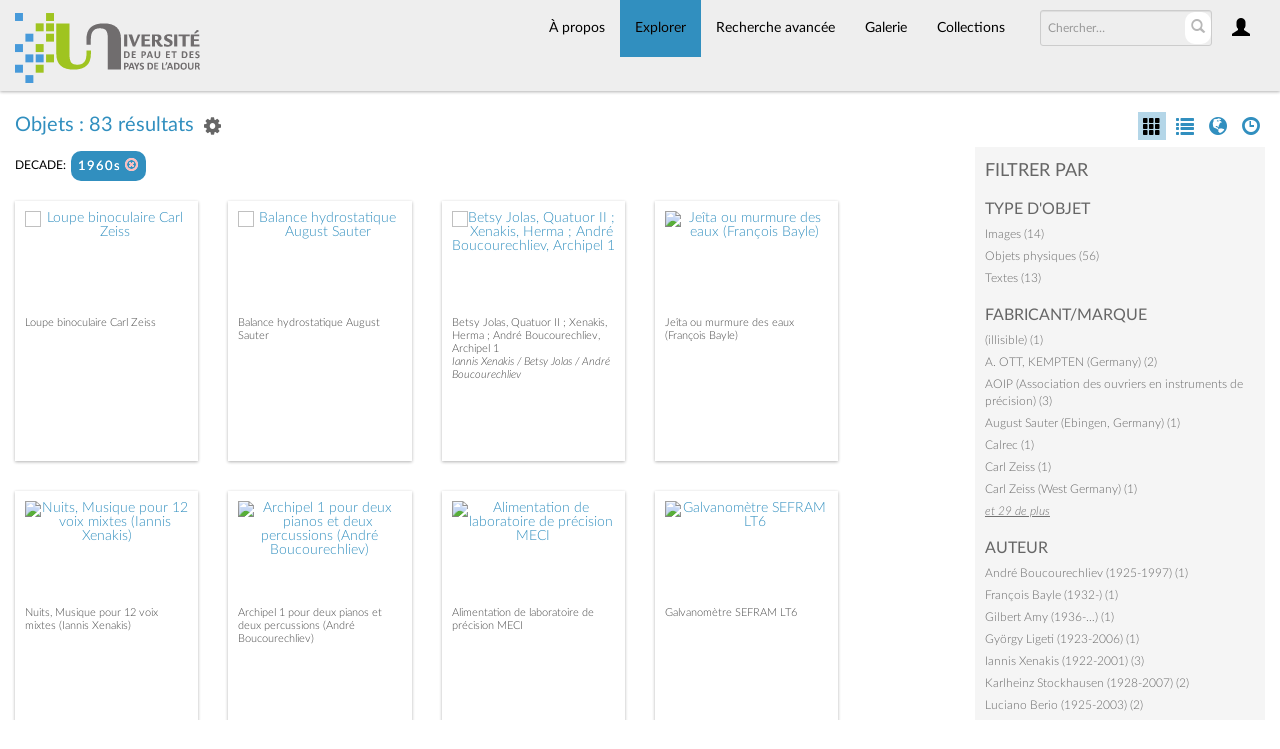

--- FILE ---
content_type: text/html; charset=UTF-8
request_url: https://collections.univ-pau.fr/pub/index.php/Browse/objects/key/2d5563b0057ae43a8cf4f4ac6e111649/facet/decade_facet/id/1960s/view/images
body_size: 11673
content:
<!DOCTYPE html>
<html lang="fr">
	<head>
	<meta charset="utf-8">
	<meta name="viewport" content="width=device-width, initial-scale=1.0, minimum-scale=1.0"/>
		<script src='/pub/assets/jquery/js/jquery.min.js' type='text/javascript'></script>
<link rel='stylesheet' href='/pub/assets/bootstrap/css/bootstrap.css' type='text/css' media='all'/>
<script src='/pub/assets/bootstrap/js/bootstrap.js' type='text/javascript'></script>
<link rel='stylesheet' href='/pub/assets/bootstrap/css/bootstrap-theme.css' type='text/css' media='all'/>
<script src='/pub/assets/jquery/js/jquery-migrate-3.0.1.js' type='text/javascript'></script>
<script src='/pub/assets/jquery/circular-slider/circular-slider.js' type='text/javascript'></script>
<link rel='stylesheet' href='/pub/assets/jquery/circular-slider/circular-slider.css' type='text/css' media='all'/>
<script src='/pub/assets/jquery/js/threesixty.min.js' type='text/javascript'></script>
<link rel='stylesheet' href='/pub/assets/fontawesome/css/font-awesome.min.css' type='text/css' media='all'/>
<link rel='stylesheet' href='/pub/themes/uppa/assets/pawtucket/css/fonts.css' type='text/css' media='all'/>
<script src='/pub/assets/jquery/js/jquery.cookie.js' type='text/javascript'></script>
<script src='/pub/assets/jquery/js/jquery.cookiejar.js' type='text/javascript'></script>
<script src='/pub/assets/jquery/js/jquery.jscroll.js' type='text/javascript'></script>
<script src='/pub/assets/jquery/js/jquery.hscroll.js' type='text/javascript'></script>
<script src='/pub/assets/jquery/js/jquery.jscrollpane.min.js' type='text/javascript'></script>
<link rel='stylesheet' href='/pub/assets/jquery/js/jquery.jscrollpane.css' type='text/css' media='all'/>
<script src='/pub/assets/ca/js/ca.utils.js' type='text/javascript'></script>
<script src='/pub/assets/jquery/jquery-ui/jquery-ui.min.js' type='text/javascript'></script>
<link rel='stylesheet' href='/pub/assets/jquery/jquery-ui/jquery-ui.min.css' type='text/css' media='all'/>
<link rel='stylesheet' href='/pub/assets/jquery/jquery-ui/jquery-ui.structure.min.css' type='text/css' media='all'/>
<link rel='stylesheet' href='/pub/assets/jquery/jquery-ui/jquery-ui.theme.min.css' type='text/css' media='all'/>
<script src='/pub/assets/ca/js/ca.genericpanel.js' type='text/javascript'></script>
<script src='/pub/assets/videojs/video.js' type='text/javascript'></script>
<link rel='stylesheet' href='/pub/assets/videojs/video-js.css' type='text/css' media='all'/>
<script src='/pub/assets/mediaelement/mediaelement-and-player.min.js' type='text/javascript'></script>
<link rel='stylesheet' href='/pub/assets/mediaelement/mediaelementplayer.min.css' type='text/css' media='all'/>
<script src='/pub/assets/jquery/js/jquery.mousewheel.js' type='text/javascript'></script>
<script src='/pub/assets/chartist/dist/chartist.min.js' type='text/javascript'></script>
<link rel='stylesheet' href='/pub/assets/chartist/dist/chartist.min.css' type='text/css' media='all'/>
<link rel='stylesheet' href='/pub/themes/uppa/assets/pawtucket/css/main.css' type='text/css' media='all'/>
<link rel='stylesheet' href='/pub/themes/uppa/assets/pawtucket/css/theme.css' type='text/css' media='all'/>

	<title>Portail des collections de l'UPPA : Parcourir Objets</title>
	
	<script type="text/javascript">
		jQuery(document).ready(function() {
    		jQuery('#browse-menu').on('click mouseover mouseout mousemove mouseenter',function(e) { e.stopPropagation(); });
    	});
	</script>

<!-- favicon -->
  <link rel="icon" type="image/x-icon" href="/pub/themes/uppa2/assets/pawtucket/graphics/favicon.gif">
<!-- /favicon -->
  
<!-- Matomo -->
<script>
  var _paq = window._paq = window._paq || [];
  /* tracker methods like "setCustomDimension" should be called before "trackPageView" */
  _paq.push(['trackPageView']);
  _paq.push(['enableLinkTracking']);
  (function() {
    var u="https://web-stats.univ-pau.fr/";
    _paq.push(['setTrackerUrl', u+'matomo.php']);
    _paq.push(['setSiteId', '163']);
    var d=document, g=d.createElement('script'), s=d.getElementsByTagName('script')[0];
    g.async=true; g.src=u+'matomo.js'; s.parentNode.insertBefore(g,s);
  })();
</script>
<!-- End Matomo Code -->

</head>
<body>
	<nav class="navbar navbar-default yamm" role="navigation">
		<div class="container menuBar">
			<!-- Brand and toggle get grouped for better mobile display -->
			<div class="navbar-header">
				<button type="button" class="navbar-toggle navbar-toggle-user" data-toggle="collapse" data-target="#user-navbar-toggle">
					<span class="sr-only">User Options</span>
					<span class="glyphicon glyphicon-user"></span>
				</button>
				<button type="button" class="navbar-toggle" data-toggle="collapse" data-target="#bs-main-navbar-collapse-1">
					<span class="sr-only">Toggle navigation</span>
					<span class="icon-bar"></span>
					<span class="icon-bar"></span>
					<span class="icon-bar"></span>
				</button>
<a href='/pub/index.php' class='navbar-brand logo'><img src='/pub/themes/uppa/assets/pawtucket/graphics/logo.svg' /></a>			</div>

		<!-- Collect the nav links, forms, and other content for toggling -->
			<!-- bs-user-navbar-collapse is the user menu that shows up in the toggle menu - hidden at larger size -->
			<div class="collapse navbar-collapse" id="user-navbar-toggle">
				<ul class="nav navbar-nav">
					<li><a href='#' onclick='caMediaPanel.showPanel("/pub/index.php/LoginReg/LoginForm"); return false;' >Connexion</a></li>
<li><a href='#' onclick='caMediaPanel.showPanel("/pub/index.php/LoginReg/RegisterForm"); return false;' >S'enregistrer</a></li>				</ul>
			</div>
			<div class="collapse navbar-collapse" id="bs-main-navbar-collapse-1">
				<ul class="nav navbar-nav navbar-right" id="user-navbar">
					<li class="dropdown" style="position:relative;">
						<a href="#" class="dropdown-toggle icon" data-toggle="dropdown"><span class="glyphicon glyphicon-user"></span></a>
						<ul class="dropdown-menu"><li><a href='#' onclick='caMediaPanel.showPanel("/pub/index.php/LoginReg/LoginForm"); return false;' >Connexion</a></li>
<li><a href='#' onclick='caMediaPanel.showPanel("/pub/index.php/LoginReg/RegisterForm"); return false;' >S'enregistrer</a></li></ul>
					</li>
				</ul>
				<form class="navbar-form navbar-right" role="search" action="/pub/index.php/MultiSearch/Index">
					<div class="formOutline">
						<div class="form-group">
							<input type="text" class="form-control" id="headerSearchInput" placeholder="Chercher…" name="search" autocomplete="off" />
						</div>
						<button type="submit" class="btn-search" id="headerSearchButton"><span class="glyphicon glyphicon-search"></span></button>
					</div>
				</form>
				<script type="text/javascript">
					$(document).ready(function(){
						$('#headerSearchButton').prop('disabled',true);
						$('#headerSearchInput').on('keyup', function(){
							$('#headerSearchButton').prop('disabled', this.value == "" ? true : false);     
						})
					});
				</script>
				<ul class="nav navbar-nav navbar-right menuItems">
					<li ><a href='/pub/index.php/About/Index'>À propos</a></li>
									<li class="dropdown active" style="position:relative;"><a href="#" class="dropdown-toggle mainhead top" data-toggle="dropdown">Explorer</a>
					<ul class="dropdown-menu">
<li><a href='/pub/index.php/Browse/objects'>Objets</a></li><li><a href='/pub/index.php/Browse/collections'>Collections</a></li><li><a href='/pub/index.php/Browse/entities'>Personnes/Organisations</a></li><li><a href='/pub/index.php/Browse/places'>Lieux</a></li><li><a href='/pub/index.php/Browse/occurrences'>Évènements</a></li><li><a href='/pub/index.php/Browse/storage_locations'>Vitrines</a></li><li><a href='/pub/index.php/Browse/tour_stops'>Points de parcours</a></li>					</ul>	
				</li>
	
					<li ><a href='/pub/index.php/Search/advanced/objects'>Recherche avancée</a></li>
					<li ><a href='/pub/index.php/Gallery/Index'>Galerie</a></li>
					<li ><a href='/pub/index.php/Collections/index'>Collections</a></li>					
			<!--		<li ><a href='/pub/index.php/Contact/Form'>Contact</a></li>   -->
				</ul>
			</div><!-- /.navbar-collapse -->
		</div><!-- end container -->
	</nav>
	<div class="container"><div class="row"><div class="col-xs-12">
		<div id="pageArea" class='ca_objects objects browse results'>
<div class="row" style="clear:both;">
	<div class='col-sm-8 col-md-8 col-lg-8'>
		<H1>
Objets : 83 résultats		
			<div class="btn-group">
				<a href="#" data-toggle="dropdown"><i class="fa fa-gear bGear" aria-label="Result options"></i></a>
				<ul class="dropdown-menu" role="menu">
<li role='menuitem'><a href='#' onclick='caMediaPanel.showPanel("/pub/index.php/Lightbox/addItemForm/saveLastResults/1"); return false;'>Ajouter tous les résultats à lightbox</a></li><li role='menuitem'><a href='#' onclick='jQuery(".bSetsSelectMultiple").toggle(); return false;'>Sélectionner les résultats à ajouter à lightbox</a></li><li class='divider' role='menuitem'></li><li class='dropdown-header' role='menuitem'>Trier par :</li>
<li role='menuitem'><a href='#'><b>►Date d'ajout au Portail</b></a></li>
<li role='menuitem'><a href='/pub/index.php/Browse/objects/view/images/key/27716c0218c9c52fb368bf28313b2772/sort/Titre/_advanced/0'>Titre</a></li>
<li role='menuitem'><a href='/pub/index.php/Browse/objects/view/images/key/27716c0218c9c52fb368bf28313b2772/sort/Titre+alternatif/_advanced/0'>Titre alternatif</a></li>
<li role='menuitem'><a href='/pub/index.php/Browse/objects/view/images/key/27716c0218c9c52fb368bf28313b2772/sort/Date/_advanced/0'>Date</a></li>
<li role='menuitem'><a href='/pub/index.php/Browse/objects/view/images/key/27716c0218c9c52fb368bf28313b2772/sort/Identifiant+d%27objet/_advanced/0'>Identifiant d'objet</a></li>
<li class='divider' role='menuitem'></li>
<li class='dropdown-header' role='menuitem'>Ordre de tri :</li>
<li role='menuitem'><a href='/pub/index.php/Browse/objects/view/images/key/27716c0218c9c52fb368bf28313b2772/direction/asc/_advanced/0'>Croissant</a></li><li role='menuitem'><a href='/pub/index.php/Browse/objects/view/images/key/27716c0218c9c52fb368bf28313b2772/direction/desc/_advanced/0'><b>►Décroissant</b></a></li>						<li class="divider" role='menuitem'></li>
<li role='menuitem'><a href='/pub/index.php/Browse/objects/view/images/key/27716c0218c9c52fb368bf28313b2772/clear/1/_advanced/0'>Recommencer</a></li>				</ul>
			</div><!-- end btn-group -->
			<a href='#' id='bRefineButton' onclick='jQuery("#bRefine").toggle(); return false;'><i class="fa fa-table"></i></a>
<a href='#' class='bSetsSelectMultiple' id='bSetsSelectMultipleButton' onclick='jQuery("#setsSelectMultiple").submit(); return false;'><button type='button' class='btn btn-default btn-sm'>Ajouter les résultats sélectionnés à lightbox</button></a>		</H1>
		<div class='bCriteria'>
<strong>decade:</strong><a href='/pub/index.php/Browse/objects/removeCriterion/decade_facet/removeID/1960s/view/images/key/27716c0218c9c52fb368bf28313b2772' class='browseRemoveFacet'><button type="button" class="btn btn-default btn-sm">1960s <span class="glyphicon glyphicon-remove-circle" aria-label="Remove filter"></span></button></a>		
		</div>
		<form id="setsSelectMultiple">
		<div class="row">
			<div id="browseResultsContainer">

		<div class='bResultItemCol col-xs-6 col-sm-6 col-md-3'>
			<div class='bResultItem' id='row1249' onmouseover='jQuery("#bResultItemExpandedInfo1249").show();'  onmouseout='jQuery("#bResultItemExpandedInfo1249").hide();'>
				<div class='bSetsSelectMultiple'><input type='checkbox' name='object_ids' value='1249'></div>
				<div class='bResultItemContent'><div class='text-center bResultItemImg'><a href='/pub/index.php/Detail/objects/1249'><img src='https://collections.univ-pau.fr/media/collectiveaccess/images/3/0/28193_ca_object_representations_media_3090_medium.jpg' width='244' height='400' alt='Loupe binoculaire Carl Zeiss' /></a></div>
					<div class='bResultItemText'>
				<!-- <small><a href='/pub/index.php/Detail/objects/1249'>PST.0586</a></small><br/> -->
				<a href='/pub/index.php/Detail/objects/1249'>Loupe binoculaire Carl Zeiss</a><br/>
				<i><a href='/pub/index.php/Detail/objects/1249'></a></i>
					</div><!-- end bResultItemText -->
				</div><!-- end bResultItemContent -->
				<div class='bResultItemExpandedInfo' id='bResultItemExpandedInfo1249'>
					<hr>
					<a href='#' onclick='caMediaPanel.showPanel("/pub/index.php/Lightbox/addItemForm/object_id/1249"); return false;' title='Se connecter pour ajouter à lightbox'><i class='fa fa-folder' aria-label='Add'></i></a>
				</div><!-- bResultItemExpandedInfo -->
			</div><!-- end bResultItem -->
		</div><!-- end col -->
		<div class='bResultItemCol col-xs-6 col-sm-6 col-md-3'>
			<div class='bResultItem' id='row1247' onmouseover='jQuery("#bResultItemExpandedInfo1247").show();'  onmouseout='jQuery("#bResultItemExpandedInfo1247").hide();'>
				<div class='bSetsSelectMultiple'><input type='checkbox' name='object_ids' value='1247'></div>
				<div class='bResultItemContent'><div class='text-center bResultItemImg'><a href='/pub/index.php/Detail/objects/1247'><img src='https://collections.univ-pau.fr/media/collectiveaccess/images/3/0/22424_ca_object_representations_media_3072_medium.jpg' width='319' height='400' alt='Balance hydrostatique August Sauter' /></a></div>
					<div class='bResultItemText'>
				<!-- <small><a href='/pub/index.php/Detail/objects/1247'>PST.0585</a></small><br/> -->
				<a href='/pub/index.php/Detail/objects/1247'>Balance hydrostatique August Sauter</a><br/>
				<i><a href='/pub/index.php/Detail/objects/1247'></a></i>
					</div><!-- end bResultItemText -->
				</div><!-- end bResultItemContent -->
				<div class='bResultItemExpandedInfo' id='bResultItemExpandedInfo1247'>
					<hr>
					<a href='#' onclick='caMediaPanel.showPanel("/pub/index.php/Lightbox/addItemForm/object_id/1247"); return false;' title='Se connecter pour ajouter à lightbox'><i class='fa fa-folder' aria-label='Add'></i></a>
				</div><!-- bResultItemExpandedInfo -->
			</div><!-- end bResultItem -->
		</div><!-- end col -->
		<div class='bResultItemCol col-xs-6 col-sm-6 col-md-3'>
			<div class='bResultItem' id='row1199' onmouseover='jQuery("#bResultItemExpandedInfo1199").show();'  onmouseout='jQuery("#bResultItemExpandedInfo1199").hide();'>
				<div class='bSetsSelectMultiple'><input type='checkbox' name='object_ids' value='1199'></div>
				<div class='bResultItemContent'><div class='text-center bResultItemImg'><a href='/pub/index.php/Detail/objects/1199'><img src='https://collections.univ-pau.fr/media/collectiveaccess/images/2/9/33488_ca_object_representations_media_2938_medium.jpg' width='400' height='385' alt='Betsy Jolas, Quatuor II ; Xenakis, Herma ; André Boucourechliev, Archipel 1' /></a></div>
					<div class='bResultItemText'>
				<!-- <small><a href='/pub/index.php/Detail/objects/1199'>VNL.0196</a></small><br/> -->
				<a href='/pub/index.php/Detail/objects/1199'>Betsy Jolas, Quatuor II ; Xenakis, Herma ; André Boucourechliev, Archipel 1</a><br/>
				<i><a href='/pub/index.php/Detail/objects/1199'>Iannis Xenakis / Betsy Jolas / André Boucourechliev</a></i>
					</div><!-- end bResultItemText -->
				</div><!-- end bResultItemContent -->
				<div class='bResultItemExpandedInfo' id='bResultItemExpandedInfo1199'>
					<hr>
					<a href='#' onclick='caMediaPanel.showPanel("/pub/index.php/Lightbox/addItemForm/object_id/1199"); return false;' title='Se connecter pour ajouter à lightbox'><i class='fa fa-folder' aria-label='Add'></i></a>
				</div><!-- bResultItemExpandedInfo -->
			</div><!-- end bResultItem -->
		</div><!-- end col -->
		<div class='bResultItemCol col-xs-6 col-sm-6 col-md-3'>
			<div class='bResultItem' id='row1186' onmouseover='jQuery("#bResultItemExpandedInfo1186").show();'  onmouseout='jQuery("#bResultItemExpandedInfo1186").hide();'>
				<div class='bSetsSelectMultiple'><input type='checkbox' name='object_ids' value='1186'></div>
				<div class='bResultItemContent'><div class='text-center bResultItemImg'><a href='/pub/index.php/Detail/objects/1186'><img src='https://collections.univ-pau.fr/media/collectiveaccess/images/2/8/51800_ca_object_representations_media_2868_medium.jpg' width='400' height='285' alt='Jeîta ou murmure des eaux (François Bayle)' /></a></div>
					<div class='bResultItemText'>
				<!-- <small><a href='/pub/index.php/Detail/objects/1186'>PAR.0005</a></small><br/> -->
				<a href='/pub/index.php/Detail/objects/1186'>Jeîta ou murmure des eaux (François Bayle)</a><br/>
				<i><a href='/pub/index.php/Detail/objects/1186'></a></i>
					</div><!-- end bResultItemText -->
				</div><!-- end bResultItemContent -->
				<div class='bResultItemExpandedInfo' id='bResultItemExpandedInfo1186'>
					<hr>
					<a href='#' onclick='caMediaPanel.showPanel("/pub/index.php/Lightbox/addItemForm/object_id/1186"); return false;' title='Se connecter pour ajouter à lightbox'><i class='fa fa-folder' aria-label='Add'></i></a>
				</div><!-- bResultItemExpandedInfo -->
			</div><!-- end bResultItem -->
		</div><!-- end col -->
		<div class='bResultItemCol col-xs-6 col-sm-6 col-md-3'>
			<div class='bResultItem' id='row1184' onmouseover='jQuery("#bResultItemExpandedInfo1184").show();'  onmouseout='jQuery("#bResultItemExpandedInfo1184").hide();'>
				<div class='bSetsSelectMultiple'><input type='checkbox' name='object_ids' value='1184'></div>
				<div class='bResultItemContent'><div class='text-center bResultItemImg'><a href='/pub/index.php/Detail/objects/1184'><img src='https://collections.univ-pau.fr/media/collectiveaccess/images/2/8/11115_ca_object_representations_media_2873_medium.jpg' width='307' height='400' alt='Nuits, Musique pour 12 voix mixtes (Iannis Xenakis)' /></a></div>
					<div class='bResultItemText'>
				<!-- <small><a href='/pub/index.php/Detail/objects/1184'>PAR.0003</a></small><br/> -->
				<a href='/pub/index.php/Detail/objects/1184'>Nuits, Musique pour 12 voix mixtes (Iannis Xenakis)</a><br/>
				<i><a href='/pub/index.php/Detail/objects/1184'></a></i>
					</div><!-- end bResultItemText -->
				</div><!-- end bResultItemContent -->
				<div class='bResultItemExpandedInfo' id='bResultItemExpandedInfo1184'>
					<hr>
					<a href='#' onclick='caMediaPanel.showPanel("/pub/index.php/Lightbox/addItemForm/object_id/1184"); return false;' title='Se connecter pour ajouter à lightbox'><i class='fa fa-folder' aria-label='Add'></i></a>
				</div><!-- bResultItemExpandedInfo -->
			</div><!-- end bResultItem -->
		</div><!-- end col -->
		<div class='bResultItemCol col-xs-6 col-sm-6 col-md-3'>
			<div class='bResultItem' id='row1182' onmouseover='jQuery("#bResultItemExpandedInfo1182").show();'  onmouseout='jQuery("#bResultItemExpandedInfo1182").hide();'>
				<div class='bSetsSelectMultiple'><input type='checkbox' name='object_ids' value='1182'></div>
				<div class='bResultItemContent'><div class='text-center bResultItemImg'><a href='/pub/index.php/Detail/objects/1182'><img src='https://collections.univ-pau.fr/media/collectiveaccess/images/2/8/54497_ca_object_representations_media_2875_medium.jpg' width='290' height='400' alt='Archipel 1 pour deux pianos et deux percussions (André Boucourechliev)' /></a></div>
					<div class='bResultItemText'>
				<!-- <small><a href='/pub/index.php/Detail/objects/1182'>PAR.0044</a></small><br/> -->
				<a href='/pub/index.php/Detail/objects/1182'>Archipel 1 pour deux pianos et deux percussions (André Boucourechliev)</a><br/>
				<i><a href='/pub/index.php/Detail/objects/1182'></a></i>
					</div><!-- end bResultItemText -->
				</div><!-- end bResultItemContent -->
				<div class='bResultItemExpandedInfo' id='bResultItemExpandedInfo1182'>
					<hr>
					<a href='#' onclick='caMediaPanel.showPanel("/pub/index.php/Lightbox/addItemForm/object_id/1182"); return false;' title='Se connecter pour ajouter à lightbox'><i class='fa fa-folder' aria-label='Add'></i></a>
				</div><!-- bResultItemExpandedInfo -->
			</div><!-- end bResultItem -->
		</div><!-- end col -->
		<div class='bResultItemCol col-xs-6 col-sm-6 col-md-3'>
			<div class='bResultItem' id='row1176' onmouseover='jQuery("#bResultItemExpandedInfo1176").show();'  onmouseout='jQuery("#bResultItemExpandedInfo1176").hide();'>
				<div class='bSetsSelectMultiple'><input type='checkbox' name='object_ids' value='1176'></div>
				<div class='bResultItemContent'><div class='text-center bResultItemImg'><a href='/pub/index.php/Detail/objects/1176'><img src='https://collections.univ-pau.fr/media/collectiveaccess/images/2/7/20521_ca_object_representations_media_2784_medium.jpg' width='400' height='300' alt='Alimentation de laboratoire de précision MECI' /></a></div>
					<div class='bResultItemText'>
				<!-- <small><a href='/pub/index.php/Detail/objects/1176'>PST.0563</a></small><br/> -->
				<a href='/pub/index.php/Detail/objects/1176'>Alimentation de laboratoire de précision MECI</a><br/>
				<i><a href='/pub/index.php/Detail/objects/1176'></a></i>
					</div><!-- end bResultItemText -->
				</div><!-- end bResultItemContent -->
				<div class='bResultItemExpandedInfo' id='bResultItemExpandedInfo1176'>
					<hr>
					<a href='#' onclick='caMediaPanel.showPanel("/pub/index.php/Lightbox/addItemForm/object_id/1176"); return false;' title='Se connecter pour ajouter à lightbox'><i class='fa fa-folder' aria-label='Add'></i></a>
				</div><!-- bResultItemExpandedInfo -->
			</div><!-- end bResultItem -->
		</div><!-- end col -->
		<div class='bResultItemCol col-xs-6 col-sm-6 col-md-3'>
			<div class='bResultItem' id='row1175' onmouseover='jQuery("#bResultItemExpandedInfo1175").show();'  onmouseout='jQuery("#bResultItemExpandedInfo1175").hide();'>
				<div class='bSetsSelectMultiple'><input type='checkbox' name='object_ids' value='1175'></div>
				<div class='bResultItemContent'><div class='text-center bResultItemImg'><a href='/pub/index.php/Detail/objects/1175'><img src='https://collections.univ-pau.fr/media/collectiveaccess/images/2/7/51112_ca_object_representations_media_2782_medium.jpg' width='400' height='300' alt='Galvanomètre SEFRAM LT6 ' /></a></div>
					<div class='bResultItemText'>
				<!-- <small><a href='/pub/index.php/Detail/objects/1175'>PST.0562</a></small><br/> -->
				<a href='/pub/index.php/Detail/objects/1175'>Galvanomètre SEFRAM LT6 </a><br/>
				<i><a href='/pub/index.php/Detail/objects/1175'></a></i>
					</div><!-- end bResultItemText -->
				</div><!-- end bResultItemContent -->
				<div class='bResultItemExpandedInfo' id='bResultItemExpandedInfo1175'>
					<hr>
					<a href='#' onclick='caMediaPanel.showPanel("/pub/index.php/Lightbox/addItemForm/object_id/1175"); return false;' title='Se connecter pour ajouter à lightbox'><i class='fa fa-folder' aria-label='Add'></i></a>
				</div><!-- bResultItemExpandedInfo -->
			</div><!-- end bResultItem -->
		</div><!-- end col -->
		<div class='bResultItemCol col-xs-6 col-sm-6 col-md-3'>
			<div class='bResultItem' id='row1174' onmouseover='jQuery("#bResultItemExpandedInfo1174").show();'  onmouseout='jQuery("#bResultItemExpandedInfo1174").hide();'>
				<div class='bSetsSelectMultiple'><input type='checkbox' name='object_ids' value='1174'></div>
				<div class='bResultItemContent'><div class='text-center bResultItemImg'><a href='/pub/index.php/Detail/objects/1174'><img src='https://collections.univ-pau.fr/media/collectiveaccess/images/2/7/13127_ca_object_representations_media_2777_medium.jpg' width='400' height='339' alt='Perméamètre Iliovici CDC modèle K ' /></a></div>
					<div class='bResultItemText'>
				<!-- <small><a href='/pub/index.php/Detail/objects/1174'>PST.0561</a></small><br/> -->
				<a href='/pub/index.php/Detail/objects/1174'>Perméamètre Iliovici CDC modèle K </a><br/>
				<i><a href='/pub/index.php/Detail/objects/1174'></a></i>
					</div><!-- end bResultItemText -->
				</div><!-- end bResultItemContent -->
				<div class='bResultItemExpandedInfo' id='bResultItemExpandedInfo1174'>
					<hr>
					<a href='#' onclick='caMediaPanel.showPanel("/pub/index.php/Lightbox/addItemForm/object_id/1174"); return false;' title='Se connecter pour ajouter à lightbox'><i class='fa fa-folder' aria-label='Add'></i></a>
				</div><!-- bResultItemExpandedInfo -->
			</div><!-- end bResultItem -->
		</div><!-- end col -->
		<div class='bResultItemCol col-xs-6 col-sm-6 col-md-3'>
			<div class='bResultItem' id='row1153' onmouseover='jQuery("#bResultItemExpandedInfo1153").show();'  onmouseout='jQuery("#bResultItemExpandedInfo1153").hide();'>
				<div class='bSetsSelectMultiple'><input type='checkbox' name='object_ids' value='1153'></div>
				<div class='bResultItemContent'><div class='text-center bResultItemImg'><a href='/pub/index.php/Detail/objects/1153'><img src='https://collections.univ-pau.fr/media/collectiveaccess/images/2/6/18576_ca_object_representations_media_2663_medium.jpg' width='400' height='399' alt='Manomètre à aiguille Solid Front 0-750 bars HEIS.' /></a></div>
					<div class='bResultItemText'>
				<!-- <small><a href='/pub/index.php/Detail/objects/1153'>PST.0549</a></small><br/> -->
				<a href='/pub/index.php/Detail/objects/1153'>Manomètre à aiguille Solid Front 0-750 bars HEIS</a><br/>
				<i><a href='/pub/index.php/Detail/objects/1153'></a></i>
					</div><!-- end bResultItemText -->
				</div><!-- end bResultItemContent -->
				<div class='bResultItemExpandedInfo' id='bResultItemExpandedInfo1153'>
					<hr>
					<a href='#' onclick='caMediaPanel.showPanel("/pub/index.php/Lightbox/addItemForm/object_id/1153"); return false;' title='Se connecter pour ajouter à lightbox'><i class='fa fa-folder' aria-label='Add'></i></a>
				</div><!-- bResultItemExpandedInfo -->
			</div><!-- end bResultItem -->
		</div><!-- end col -->
		<div class='bResultItemCol col-xs-6 col-sm-6 col-md-3'>
			<div class='bResultItem' id='row1046' onmouseover='jQuery("#bResultItemExpandedInfo1046").show();'  onmouseout='jQuery("#bResultItemExpandedInfo1046").hide();'>
				<div class='bSetsSelectMultiple'><input type='checkbox' name='object_ids' value='1046'></div>
				<div class='bResultItemContent'><div class='text-center bResultItemImg'><a href='/pub/index.php/Detail/objects/1046'><img src='https://collections.univ-pau.fr/media/collectiveaccess/images/2/3/868_ca_object_representations_media_2314_medium.jpg' width='400' height='300' alt='Set de stylos techniques Mecanorma.' /></a></div>
					<div class='bResultItemText'>
				<!-- <small><a href='/pub/index.php/Detail/objects/1046'></a></small><br/> -->
				<a href='/pub/index.php/Detail/objects/1046'>Set de stylos techniques Mecanorma</a><br/>
				<i><a href='/pub/index.php/Detail/objects/1046'></a></i>
					</div><!-- end bResultItemText -->
				</div><!-- end bResultItemContent -->
				<div class='bResultItemExpandedInfo' id='bResultItemExpandedInfo1046'>
					<hr>
					<a href='#' onclick='caMediaPanel.showPanel("/pub/index.php/Lightbox/addItemForm/object_id/1046"); return false;' title='Se connecter pour ajouter à lightbox'><i class='fa fa-folder' aria-label='Add'></i></a>
				</div><!-- bResultItemExpandedInfo -->
			</div><!-- end bResultItem -->
		</div><!-- end col -->
		<div class='bResultItemCol col-xs-6 col-sm-6 col-md-3'>
			<div class='bResultItem' id='row1038' onmouseover='jQuery("#bResultItemExpandedInfo1038").show();'  onmouseout='jQuery("#bResultItemExpandedInfo1038").hide();'>
				<div class='bSetsSelectMultiple'><input type='checkbox' name='object_ids' value='1038'></div>
				<div class='bResultItemContent'><div class='text-center bResultItemImg'><a href='/pub/index.php/Detail/objects/1038'><div class='bResultItemImgPlaceholder'><i class='fa fa-picture-o fa-2x' aria-label='media placeholder'></i></div></a></div>
					<div class='bResultItemText'>
				<!-- <small><a href='/pub/index.php/Detail/objects/1038'>PST.0534</a></small><br/> -->
				<a href='/pub/index.php/Detail/objects/1038'>Gravimètre LaCoste &amp; Romberg modèle D</a><br/>
				<i><a href='/pub/index.php/Detail/objects/1038'></a></i>
					</div><!-- end bResultItemText -->
				</div><!-- end bResultItemContent -->
				<div class='bResultItemExpandedInfo' id='bResultItemExpandedInfo1038'>
					<hr>
					<a href='#' onclick='caMediaPanel.showPanel("/pub/index.php/Lightbox/addItemForm/object_id/1038"); return false;' title='Se connecter pour ajouter à lightbox'><i class='fa fa-folder' aria-label='Add'></i></a>
				</div><!-- bResultItemExpandedInfo -->
			</div><!-- end bResultItem -->
		</div><!-- end col -->
		<div class='bResultItemCol col-xs-6 col-sm-6 col-md-3'>
			<div class='bResultItem' id='row1037' onmouseover='jQuery("#bResultItemExpandedInfo1037").show();'  onmouseout='jQuery("#bResultItemExpandedInfo1037").hide();'>
				<div class='bSetsSelectMultiple'><input type='checkbox' name='object_ids' value='1037'></div>
				<div class='bResultItemContent'><div class='text-center bResultItemImg'><a href='/pub/index.php/Detail/objects/1037'><div class='bResultItemImgPlaceholder'><i class='fa fa-picture-o fa-2x' aria-label='media placeholder'></i></div></a></div>
					<div class='bResultItemText'>
				<!-- <small><a href='/pub/index.php/Detail/objects/1037'>PST.0533</a></small><br/> -->
				<a href='/pub/index.php/Detail/objects/1037'>Système de résistivité électrique SERCEL AE 631</a><br/>
				<i><a href='/pub/index.php/Detail/objects/1037'></a></i>
					</div><!-- end bResultItemText -->
				</div><!-- end bResultItemContent -->
				<div class='bResultItemExpandedInfo' id='bResultItemExpandedInfo1037'>
					<hr>
					<a href='#' onclick='caMediaPanel.showPanel("/pub/index.php/Lightbox/addItemForm/object_id/1037"); return false;' title='Se connecter pour ajouter à lightbox'><i class='fa fa-folder' aria-label='Add'></i></a>
				</div><!-- bResultItemExpandedInfo -->
			</div><!-- end bResultItem -->
		</div><!-- end col -->
		<div class='bResultItemCol col-xs-6 col-sm-6 col-md-3'>
			<div class='bResultItem' id='row1034' onmouseover='jQuery("#bResultItemExpandedInfo1034").show();'  onmouseout='jQuery("#bResultItemExpandedInfo1034").hide();'>
				<div class='bSetsSelectMultiple'><input type='checkbox' name='object_ids' value='1034'></div>
				<div class='bResultItemContent'><div class='text-center bResultItemImg'><a href='/pub/index.php/Detail/objects/1034'><img src='https://collections.univ-pau.fr/media/collectiveaccess/images/2/2/92409_ca_object_representations_media_2287_medium.jpg' width='139' height='400' alt='Réfrigérant non rodé pour montage à reflux.' /></a></div>
					<div class='bResultItemText'>
				<!-- <small><a href='/pub/index.php/Detail/objects/1034'>PST.0531</a></small><br/> -->
				<a href='/pub/index.php/Detail/objects/1034'>Réfrigérant non rodé pour montage à reflux</a><br/>
				<i><a href='/pub/index.php/Detail/objects/1034'></a></i>
					</div><!-- end bResultItemText -->
				</div><!-- end bResultItemContent -->
				<div class='bResultItemExpandedInfo' id='bResultItemExpandedInfo1034'>
					<hr>
					<a href='#' onclick='caMediaPanel.showPanel("/pub/index.php/Lightbox/addItemForm/object_id/1034"); return false;' title='Se connecter pour ajouter à lightbox'><i class='fa fa-folder' aria-label='Add'></i></a>
				</div><!-- bResultItemExpandedInfo -->
			</div><!-- end bResultItem -->
		</div><!-- end col -->
		<div class='bResultItemCol col-xs-6 col-sm-6 col-md-3'>
			<div class='bResultItem' id='row1029' onmouseover='jQuery("#bResultItemExpandedInfo1029").show();'  onmouseout='jQuery("#bResultItemExpandedInfo1029").hide();'>
				<div class='bSetsSelectMultiple'><input type='checkbox' name='object_ids' value='1029'></div>
				<div class='bResultItemContent'><div class='text-center bResultItemImg'><a href='/pub/index.php/Detail/objects/1029'><img src='https://collections.univ-pau.fr/media/collectiveaccess/images/2/2/50832_ca_object_representations_media_2280_medium.jpg' width='242' height='400' alt='Capteur sismologique (sismomètre) Willmore, Hilger and Watts Ltd.' /></a></div>
					<div class='bResultItemText'>
				<!-- <small><a href='/pub/index.php/Detail/objects/1029'></a></small><br/> -->
				<a href='/pub/index.php/Detail/objects/1029'>Capteur sismologique (sismomètre) Willmore, Hilger and Watts Ltd.</a><br/>
				<i><a href='/pub/index.php/Detail/objects/1029'></a></i>
					</div><!-- end bResultItemText -->
				</div><!-- end bResultItemContent -->
				<div class='bResultItemExpandedInfo' id='bResultItemExpandedInfo1029'>
					<hr>
					<a href='#' onclick='caMediaPanel.showPanel("/pub/index.php/Lightbox/addItemForm/object_id/1029"); return false;' title='Se connecter pour ajouter à lightbox'><i class='fa fa-folder' aria-label='Add'></i></a>
				</div><!-- bResultItemExpandedInfo -->
			</div><!-- end bResultItem -->
		</div><!-- end col -->
		<div class='bResultItemCol col-xs-6 col-sm-6 col-md-3'>
			<div class='bResultItem' id='row1012' onmouseover='jQuery("#bResultItemExpandedInfo1012").show();'  onmouseout='jQuery("#bResultItemExpandedInfo1012").hide();'>
				<div class='bSetsSelectMultiple'><input type='checkbox' name='object_ids' value='1012'></div>
				<div class='bResultItemContent'><div class='text-center bResultItemImg'><a href='/pub/index.php/Detail/objects/1012'><img src='https://collections.univ-pau.fr/media/collectiveaccess/images/2/2/82439_ca_object_representations_media_2246_medium.jpg' width='198' height='400' alt='Loupe binoculaire Carl Zeiss 47 52 00-9901' /></a></div>
					<div class='bResultItemText'>
				<!-- <small><a href='/pub/index.php/Detail/objects/1012'>PST.0528</a></small><br/> -->
				<a href='/pub/index.php/Detail/objects/1012'>Loupe binoculaire Carl Zeiss 47 52 00-9901</a><br/>
				<i><a href='/pub/index.php/Detail/objects/1012'></a></i>
					</div><!-- end bResultItemText -->
				</div><!-- end bResultItemContent -->
				<div class='bResultItemExpandedInfo' id='bResultItemExpandedInfo1012'>
					<hr>
					<a href='#' onclick='caMediaPanel.showPanel("/pub/index.php/Lightbox/addItemForm/object_id/1012"); return false;' title='Se connecter pour ajouter à lightbox'><i class='fa fa-folder' aria-label='Add'></i></a>
				</div><!-- bResultItemExpandedInfo -->
			</div><!-- end bResultItem -->
		</div><!-- end col -->
		<div class='bResultItemCol col-xs-6 col-sm-6 col-md-3'>
			<div class='bResultItem' id='row1001' onmouseover='jQuery("#bResultItemExpandedInfo1001").show();'  onmouseout='jQuery("#bResultItemExpandedInfo1001").hide();'>
				<div class='bSetsSelectMultiple'><input type='checkbox' name='object_ids' value='1001'></div>
				<div class='bResultItemContent'><div class='text-center bResultItemImg'><a href='/pub/index.php/Detail/objects/1001'><img src='https://collections.univ-pau.fr/media/collectiveaccess/images/2/2/57203_ca_object_representations_media_2213_medium.jpg' width='400' height='337' alt='Carte tectonique internationale de l&#039;Europe 1:2500000, 1962.' /></a></div>
					<div class='bResultItemText'>
				<!-- <small><a href='/pub/index.php/Detail/objects/1001'>PST.0522</a></small><br/> -->
				<a href='/pub/index.php/Detail/objects/1001'>Carte tectonique internationale de l'Europe 1:2500000, 1962</a><br/>
				<i><a href='/pub/index.php/Detail/objects/1001'></a></i>
					</div><!-- end bResultItemText -->
				</div><!-- end bResultItemContent -->
				<div class='bResultItemExpandedInfo' id='bResultItemExpandedInfo1001'>
					<hr>
					<a href='#' onclick='caMediaPanel.showPanel("/pub/index.php/Lightbox/addItemForm/object_id/1001"); return false;' title='Se connecter pour ajouter à lightbox'><i class='fa fa-folder' aria-label='Add'></i></a>
				</div><!-- bResultItemExpandedInfo -->
			</div><!-- end bResultItem -->
		</div><!-- end col -->
		<div class='bResultItemCol col-xs-6 col-sm-6 col-md-3'>
			<div class='bResultItem' id='row988' onmouseover='jQuery("#bResultItemExpandedInfo988").show();'  onmouseout='jQuery("#bResultItemExpandedInfo988").hide();'>
				<div class='bSetsSelectMultiple'><input type='checkbox' name='object_ids' value='988'></div>
				<div class='bResultItemContent'><div class='text-center bResultItemImg'><a href='/pub/index.php/Detail/objects/988'><img src='https://collections.univ-pau.fr/media/collectiveaccess/images/2/1/43880_ca_object_representations_media_2152_medium.jpg' width='400' height='303' alt='Barographe Jules Richard NG 5077-1-1' /></a></div>
					<div class='bResultItemText'>
				<!-- <small><a href='/pub/index.php/Detail/objects/988'>PST.0513</a></small><br/> -->
				<a href='/pub/index.php/Detail/objects/988'>Barographe Jules Richard NG 5077-1-1</a><br/>
				<i><a href='/pub/index.php/Detail/objects/988'></a></i>
					</div><!-- end bResultItemText -->
				</div><!-- end bResultItemContent -->
				<div class='bResultItemExpandedInfo' id='bResultItemExpandedInfo988'>
					<hr>
					<a href='#' onclick='caMediaPanel.showPanel("/pub/index.php/Lightbox/addItemForm/object_id/988"); return false;' title='Se connecter pour ajouter à lightbox'><i class='fa fa-folder' aria-label='Add'></i></a>
				</div><!-- bResultItemExpandedInfo -->
			</div><!-- end bResultItem -->
		</div><!-- end col -->
		<div class='bResultItemCol col-xs-6 col-sm-6 col-md-3'>
			<div class='bResultItem' id='row964' onmouseover='jQuery("#bResultItemExpandedInfo964").show();'  onmouseout='jQuery("#bResultItemExpandedInfo964").hide();'>
				<div class='bSetsSelectMultiple'><input type='checkbox' name='object_ids' value='964'></div>
				<div class='bResultItemContent'><div class='text-center bResultItemImg'><a href='/pub/index.php/Detail/objects/964'><img src='https://collections.univ-pau.fr/media/collectiveaccess/images/2/0/16752_ca_object_representations_media_2037_medium.jpg' width='252' height='400' alt='Troisième sonate pour piano : Formant 2 — Trope (Pierre Boulez)' /></a></div>
					<div class='bResultItemText'>
				<!-- <small><a href='/pub/index.php/Detail/objects/964'>PAR.0020</a></small><br/> -->
				<a href='/pub/index.php/Detail/objects/964'>Troisième sonate pour piano : Formant 2 — Trope (Pierre Boulez)</a><br/>
				<i><a href='/pub/index.php/Detail/objects/964'></a></i>
					</div><!-- end bResultItemText -->
				</div><!-- end bResultItemContent -->
				<div class='bResultItemExpandedInfo' id='bResultItemExpandedInfo964'>
					<hr>
					<a href='#' onclick='caMediaPanel.showPanel("/pub/index.php/Lightbox/addItemForm/object_id/964"); return false;' title='Se connecter pour ajouter à lightbox'><i class='fa fa-folder' aria-label='Add'></i></a>
				</div><!-- bResultItemExpandedInfo -->
			</div><!-- end bResultItem -->
		</div><!-- end col -->
		<div class='bResultItemCol col-xs-6 col-sm-6 col-md-3'>
			<div class='bResultItem' id='row950' onmouseover='jQuery("#bResultItemExpandedInfo950").show();'  onmouseout='jQuery("#bResultItemExpandedInfo950").hide();'>
				<div class='bSetsSelectMultiple'><input type='checkbox' name='object_ids' value='950'></div>
				<div class='bResultItemContent'><div class='text-center bResultItemImg'><a href='/pub/index.php/Detail/objects/950'><img src='https://collections.univ-pau.fr/media/collectiveaccess/images/2/0/48956_ca_object_representations_media_2030_medium.jpg' width='241' height='400' alt='Metastaseis (Iannis Xenakis).' /></a></div>
					<div class='bResultItemText'>
				<!-- <small><a href='/pub/index.php/Detail/objects/950'>PAR.0002</a></small><br/> -->
				<a href='/pub/index.php/Detail/objects/950'>Metastaseis (Iannis Xenakis)</a><br/>
				<i><a href='/pub/index.php/Detail/objects/950'></a></i>
					</div><!-- end bResultItemText -->
				</div><!-- end bResultItemContent -->
				<div class='bResultItemExpandedInfo' id='bResultItemExpandedInfo950'>
					<hr>
					<a href='#' onclick='caMediaPanel.showPanel("/pub/index.php/Lightbox/addItemForm/object_id/950"); return false;' title='Se connecter pour ajouter à lightbox'><i class='fa fa-folder' aria-label='Add'></i></a>
				</div><!-- bResultItemExpandedInfo -->
			</div><!-- end bResultItem -->
		</div><!-- end col -->
		<div class='bResultItemCol col-xs-6 col-sm-6 col-md-3'>
			<div class='bResultItem' id='row949' onmouseover='jQuery("#bResultItemExpandedInfo949").show();'  onmouseout='jQuery("#bResultItemExpandedInfo949").hide();'>
				<div class='bSetsSelectMultiple'><input type='checkbox' name='object_ids' value='949'></div>
				<div class='bResultItemContent'><div class='text-center bResultItemImg'><a href='/pub/index.php/Detail/objects/949'><img src='https://collections.univ-pau.fr/media/collectiveaccess/images/2/0/99096_ca_object_representations_media_2028_medium.jpg' width='247' height='400' alt='Pithoprakta (Iannis Xenakis).' /></a></div>
					<div class='bResultItemText'>
				<!-- <small><a href='/pub/index.php/Detail/objects/949'>PAR.0001</a></small><br/> -->
				<a href='/pub/index.php/Detail/objects/949'>Pithoprakta (Iannis Xenakis)</a><br/>
				<i><a href='/pub/index.php/Detail/objects/949'></a></i>
					</div><!-- end bResultItemText -->
				</div><!-- end bResultItemContent -->
				<div class='bResultItemExpandedInfo' id='bResultItemExpandedInfo949'>
					<hr>
					<a href='#' onclick='caMediaPanel.showPanel("/pub/index.php/Lightbox/addItemForm/object_id/949"); return false;' title='Se connecter pour ajouter à lightbox'><i class='fa fa-folder' aria-label='Add'></i></a>
				</div><!-- bResultItemExpandedInfo -->
			</div><!-- end bResultItem -->
		</div><!-- end col -->
		<div class='bResultItemCol col-xs-6 col-sm-6 col-md-3'>
			<div class='bResultItem' id='row944' onmouseover='jQuery("#bResultItemExpandedInfo944").show();'  onmouseout='jQuery("#bResultItemExpandedInfo944").hide();'>
				<div class='bSetsSelectMultiple'><input type='checkbox' name='object_ids' value='944'></div>
				<div class='bResultItemContent'><div class='text-center bResultItemImg'><a href='/pub/index.php/Detail/objects/944'><img src='https://collections.univ-pau.fr/media/collectiveaccess/images/1/9/15616_ca_object_representations_media_1966_medium.jpg' width='400' height='249' alt='Balance de précision mécanique Mettler K7T' /></a></div>
					<div class='bResultItemText'>
				<!-- <small><a href='/pub/index.php/Detail/objects/944'>PST.0499</a></small><br/> -->
				<a href='/pub/index.php/Detail/objects/944'>Balance de précision mécanique Mettler K7T</a><br/>
				<i><a href='/pub/index.php/Detail/objects/944'></a></i>
					</div><!-- end bResultItemText -->
				</div><!-- end bResultItemContent -->
				<div class='bResultItemExpandedInfo' id='bResultItemExpandedInfo944'>
					<hr>
					<a href='#' onclick='caMediaPanel.showPanel("/pub/index.php/Lightbox/addItemForm/object_id/944"); return false;' title='Se connecter pour ajouter à lightbox'><i class='fa fa-folder' aria-label='Add'></i></a>
				</div><!-- bResultItemExpandedInfo -->
			</div><!-- end bResultItem -->
		</div><!-- end col -->
		<div class='bResultItemCol col-xs-6 col-sm-6 col-md-3'>
			<div class='bResultItem' id='row938' onmouseover='jQuery("#bResultItemExpandedInfo938").show();'  onmouseout='jQuery("#bResultItemExpandedInfo938").hide();'>
				<div class='bSetsSelectMultiple'><input type='checkbox' name='object_ids' value='938'></div>
				<div class='bResultItemContent'><div class='text-center bResultItemImg'><a href='/pub/index.php/Detail/objects/938'><img src='https://collections.univ-pau.fr/media/collectiveaccess/images/1/9/99303_ca_object_representations_media_1943_medium.jpg' width='268' height='400' alt='Sinfonia (Luciano Berio)' /></a></div>
					<div class='bResultItemText'>
				<!-- <small><a href='/pub/index.php/Detail/objects/938'>PAR.0041</a></small><br/> -->
				<a href='/pub/index.php/Detail/objects/938'>Sinfonia (Luciano Berio)</a><br/>
				<i><a href='/pub/index.php/Detail/objects/938'></a></i>
					</div><!-- end bResultItemText -->
				</div><!-- end bResultItemContent -->
				<div class='bResultItemExpandedInfo' id='bResultItemExpandedInfo938'>
					<hr>
					<a href='#' onclick='caMediaPanel.showPanel("/pub/index.php/Lightbox/addItemForm/object_id/938"); return false;' title='Se connecter pour ajouter à lightbox'><i class='fa fa-folder' aria-label='Add'></i></a>
				</div><!-- bResultItemExpandedInfo -->
			</div><!-- end bResultItem -->
		</div><!-- end col -->
		<div class='bResultItemCol col-xs-6 col-sm-6 col-md-3'>
			<div class='bResultItem' id='row937' onmouseover='jQuery("#bResultItemExpandedInfo937").show();'  onmouseout='jQuery("#bResultItemExpandedInfo937").hide();'>
				<div class='bSetsSelectMultiple'><input type='checkbox' name='object_ids' value='937'></div>
				<div class='bResultItemContent'><div class='text-center bResultItemImg'><a href='/pub/index.php/Detail/objects/937'><img src='https://collections.univ-pau.fr/media/collectiveaccess/images/1/9/30330_ca_object_representations_media_1941_medium.jpg' width='400' height='311' alt='Éclat (Pierre Boulez)' /></a></div>
					<div class='bResultItemText'>
				<!-- <small><a href='/pub/index.php/Detail/objects/937'>PAR.0025</a></small><br/> -->
				<a href='/pub/index.php/Detail/objects/937'>Éclat (Pierre Boulez)</a><br/>
				<i><a href='/pub/index.php/Detail/objects/937'></a></i>
					</div><!-- end bResultItemText -->
				</div><!-- end bResultItemContent -->
				<div class='bResultItemExpandedInfo' id='bResultItemExpandedInfo937'>
					<hr>
					<a href='#' onclick='caMediaPanel.showPanel("/pub/index.php/Lightbox/addItemForm/object_id/937"); return false;' title='Se connecter pour ajouter à lightbox'><i class='fa fa-folder' aria-label='Add'></i></a>
				</div><!-- bResultItemExpandedInfo -->
			</div><!-- end bResultItem -->
		</div><!-- end col -->
		<div class='bResultItemCol col-xs-6 col-sm-6 col-md-3'>
			<div class='bResultItem' id='row936' onmouseover='jQuery("#bResultItemExpandedInfo936").show();'  onmouseout='jQuery("#bResultItemExpandedInfo936").hide();'>
				<div class='bSetsSelectMultiple'><input type='checkbox' name='object_ids' value='936'></div>
				<div class='bResultItemContent'><div class='text-center bResultItemImg'><a href='/pub/index.php/Detail/objects/936'><img src='https://collections.univ-pau.fr/media/collectiveaccess/images/1/9/36542_ca_object_representations_media_1935_medium.jpg' width='276' height='400' alt='Épigrammes pour piano (1967) (Gilbert Amy)' /></a></div>
					<div class='bResultItemText'>
				<!-- <small><a href='/pub/index.php/Detail/objects/936'>PAR.0024</a></small><br/> -->
				<a href='/pub/index.php/Detail/objects/936'>Épigrammes pour piano (1967) (Gilbert Amy)</a><br/>
				<i><a href='/pub/index.php/Detail/objects/936'></a></i>
					</div><!-- end bResultItemText -->
				</div><!-- end bResultItemContent -->
				<div class='bResultItemExpandedInfo' id='bResultItemExpandedInfo936'>
					<hr>
					<a href='#' onclick='caMediaPanel.showPanel("/pub/index.php/Lightbox/addItemForm/object_id/936"); return false;' title='Se connecter pour ajouter à lightbox'><i class='fa fa-folder' aria-label='Add'></i></a>
				</div><!-- bResultItemExpandedInfo -->
			</div><!-- end bResultItem -->
		</div><!-- end col -->
		<div class='bResultItemCol col-xs-6 col-sm-6 col-md-3'>
			<div class='bResultItem' id='row931' onmouseover='jQuery("#bResultItemExpandedInfo931").show();'  onmouseout='jQuery("#bResultItemExpandedInfo931").hide();'>
				<div class='bSetsSelectMultiple'><input type='checkbox' name='object_ids' value='931'></div>
				<div class='bResultItemContent'><div class='text-center bResultItemImg'><a href='/pub/index.php/Detail/objects/931'><img src='https://collections.univ-pau.fr/media/collectiveaccess/images/1/9/7048_ca_object_representations_media_1923_medium.jpg' width='400' height='287' alt='Mikrophonie II (Karlheinz Stockhausen)' /></a></div>
					<div class='bResultItemText'>
				<!-- <small><a href='/pub/index.php/Detail/objects/931'>PAR.0038</a></small><br/> -->
				<a href='/pub/index.php/Detail/objects/931'>Mikrophonie II (Karlheinz Stockhausen)</a><br/>
				<i><a href='/pub/index.php/Detail/objects/931'></a></i>
					</div><!-- end bResultItemText -->
				</div><!-- end bResultItemContent -->
				<div class='bResultItemExpandedInfo' id='bResultItemExpandedInfo931'>
					<hr>
					<a href='#' onclick='caMediaPanel.showPanel("/pub/index.php/Lightbox/addItemForm/object_id/931"); return false;' title='Se connecter pour ajouter à lightbox'><i class='fa fa-folder' aria-label='Add'></i></a>
				</div><!-- bResultItemExpandedInfo -->
			</div><!-- end bResultItem -->
		</div><!-- end col -->
		<div class='bResultItemCol col-xs-6 col-sm-6 col-md-3'>
			<div class='bResultItem' id='row914' onmouseover='jQuery("#bResultItemExpandedInfo914").show();'  onmouseout='jQuery("#bResultItemExpandedInfo914").hide();'>
				<div class='bSetsSelectMultiple'><input type='checkbox' name='object_ids' value='914'></div>
				<div class='bResultItemContent'><div class='text-center bResultItemImg'><a href='/pub/index.php/Detail/objects/914'><img src='https://collections.univ-pau.fr/media/collectiveaccess/images/1/7/17212_ca_object_representations_media_1765_medium.jpg' width='291' height='400' alt='Apparitions (György Ligeti)' /></a></div>
					<div class='bResultItemText'>
				<!-- <small><a href='/pub/index.php/Detail/objects/914'>PAR.0037</a></small><br/> -->
				<a href='/pub/index.php/Detail/objects/914'>Apparitions (György Ligeti)</a><br/>
				<i><a href='/pub/index.php/Detail/objects/914'></a></i>
					</div><!-- end bResultItemText -->
				</div><!-- end bResultItemContent -->
				<div class='bResultItemExpandedInfo' id='bResultItemExpandedInfo914'>
					<hr>
					<a href='#' onclick='caMediaPanel.showPanel("/pub/index.php/Lightbox/addItemForm/object_id/914"); return false;' title='Se connecter pour ajouter à lightbox'><i class='fa fa-folder' aria-label='Add'></i></a>
				</div><!-- bResultItemExpandedInfo -->
			</div><!-- end bResultItem -->
		</div><!-- end col -->
		<div class='bResultItemCol col-xs-6 col-sm-6 col-md-3'>
			<div class='bResultItem' id='row913' onmouseover='jQuery("#bResultItemExpandedInfo913").show();'  onmouseout='jQuery("#bResultItemExpandedInfo913").hide();'>
				<div class='bSetsSelectMultiple'><input type='checkbox' name='object_ids' value='913'></div>
				<div class='bResultItemContent'><div class='text-center bResultItemImg'><a href='/pub/index.php/Detail/objects/913'><img src='https://collections.univ-pau.fr/media/collectiveaccess/images/1/7/55849_ca_object_representations_media_1762_medium.jpg' width='271' height='400' alt='Punkte (Karlheinz Stockhausen)' /></a></div>
					<div class='bResultItemText'>
				<!-- <small><a href='/pub/index.php/Detail/objects/913'>PAR.0039</a></small><br/> -->
				<a href='/pub/index.php/Detail/objects/913'>Punkte (Karlheinz Stockhausen)</a><br/>
				<i><a href='/pub/index.php/Detail/objects/913'></a></i>
					</div><!-- end bResultItemText -->
				</div><!-- end bResultItemContent -->
				<div class='bResultItemExpandedInfo' id='bResultItemExpandedInfo913'>
					<hr>
					<a href='#' onclick='caMediaPanel.showPanel("/pub/index.php/Lightbox/addItemForm/object_id/913"); return false;' title='Se connecter pour ajouter à lightbox'><i class='fa fa-folder' aria-label='Add'></i></a>
				</div><!-- bResultItemExpandedInfo -->
			</div><!-- end bResultItem -->
		</div><!-- end col -->
		<div class='bResultItemCol col-xs-6 col-sm-6 col-md-3'>
			<div class='bResultItem' id='row911' onmouseover='jQuery("#bResultItemExpandedInfo911").show();'  onmouseout='jQuery("#bResultItemExpandedInfo911").hide();'>
				<div class='bSetsSelectMultiple'><input type='checkbox' name='object_ids' value='911'></div>
				<div class='bResultItemContent'><div class='text-center bResultItemImg'><a href='/pub/index.php/Detail/objects/911'><img src='https://collections.univ-pau.fr/media/collectiveaccess/images/1/7/36237_ca_object_representations_media_1758_medium.jpg' width='292' height='400' alt='Laborintus II (Luciano Berio)' /></a></div>
					<div class='bResultItemText'>
				<!-- <small><a href='/pub/index.php/Detail/objects/911'>PAR.0040</a></small><br/> -->
				<a href='/pub/index.php/Detail/objects/911'>Laborintus II (Luciano Berio)</a><br/>
				<i><a href='/pub/index.php/Detail/objects/911'></a></i>
					</div><!-- end bResultItemText -->
				</div><!-- end bResultItemContent -->
				<div class='bResultItemExpandedInfo' id='bResultItemExpandedInfo911'>
					<hr>
					<a href='#' onclick='caMediaPanel.showPanel("/pub/index.php/Lightbox/addItemForm/object_id/911"); return false;' title='Se connecter pour ajouter à lightbox'><i class='fa fa-folder' aria-label='Add'></i></a>
				</div><!-- bResultItemExpandedInfo -->
			</div><!-- end bResultItem -->
		</div><!-- end col -->
		<div class='bResultItemCol col-xs-6 col-sm-6 col-md-3'>
			<div class='bResultItem' id='row902' onmouseover='jQuery("#bResultItemExpandedInfo902").show();'  onmouseout='jQuery("#bResultItemExpandedInfo902").hide();'>
				<div class='bSetsSelectMultiple'><input type='checkbox' name='object_ids' value='902'></div>
				<div class='bResultItemContent'><div class='text-center bResultItemImg'><a href='/pub/index.php/Detail/objects/902'><img src='https://collections.univ-pau.fr/media/collectiveaccess/images/1/6/81618_ca_object_representations_media_1679_medium.jpg' width='400' height='274' alt='Galvanomètre AOIP RG 223' /></a></div>
					<div class='bResultItemText'>
				<!-- <small><a href='/pub/index.php/Detail/objects/902'>PST.0482</a></small><br/> -->
				<a href='/pub/index.php/Detail/objects/902'>Galvanomètre AOIP RG 223</a><br/>
				<i><a href='/pub/index.php/Detail/objects/902'></a></i>
					</div><!-- end bResultItemText -->
				</div><!-- end bResultItemContent -->
				<div class='bResultItemExpandedInfo' id='bResultItemExpandedInfo902'>
					<hr>
					<a href='#' onclick='caMediaPanel.showPanel("/pub/index.php/Lightbox/addItemForm/object_id/902"); return false;' title='Se connecter pour ajouter à lightbox'><i class='fa fa-folder' aria-label='Add'></i></a>
				</div><!-- bResultItemExpandedInfo -->
			</div><!-- end bResultItem -->
		</div><!-- end col -->
		<div class='bResultItemCol col-xs-6 col-sm-6 col-md-3'>
			<div class='bResultItem' id='row896' onmouseover='jQuery("#bResultItemExpandedInfo896").show();'  onmouseout='jQuery("#bResultItemExpandedInfo896").hide();'>
				<div class='bSetsSelectMultiple'><input type='checkbox' name='object_ids' value='896'></div>
				<div class='bResultItemContent'><div class='text-center bResultItemImg'><a href='/pub/index.php/Detail/objects/896'><img src='https://collections.univ-pau.fr/media/collectiveaccess/images/1/6/76682_ca_object_representations_media_1658_medium.jpg' width='400' height='345' alt='Bobine de Ruhmkorff Jeulin' /></a></div>
					<div class='bResultItemText'>
				<!-- <small><a href='/pub/index.php/Detail/objects/896'>PST.0367</a></small><br/> -->
				<a href='/pub/index.php/Detail/objects/896'>Bobine de Ruhmkorff Jeulin</a><br/>
				<i><a href='/pub/index.php/Detail/objects/896'></a></i>
					</div><!-- end bResultItemText -->
				</div><!-- end bResultItemContent -->
				<div class='bResultItemExpandedInfo' id='bResultItemExpandedInfo896'>
					<hr>
					<a href='#' onclick='caMediaPanel.showPanel("/pub/index.php/Lightbox/addItemForm/object_id/896"); return false;' title='Se connecter pour ajouter à lightbox'><i class='fa fa-folder' aria-label='Add'></i></a>
				</div><!-- bResultItemExpandedInfo -->
			</div><!-- end bResultItem -->
		</div><!-- end col -->
		<div class='bResultItemCol col-xs-6 col-sm-6 col-md-3'>
			<div class='bResultItem' id='row891' onmouseover='jQuery("#bResultItemExpandedInfo891").show();'  onmouseout='jQuery("#bResultItemExpandedInfo891").hide();'>
				<div class='bSetsSelectMultiple'><input type='checkbox' name='object_ids' value='891'></div>
				<div class='bResultItemContent'><div class='text-center bResultItemImg'><a href='/pub/index.php/Detail/objects/891'><img src='https://collections.univ-pau.fr/media/collectiveaccess/images/1/6/90729_ca_object_representations_media_1650_medium.jpg' width='400' height='398' alt='Bande magnétique Memorex MRX V' /></a></div>
					<div class='bResultItemText'>
				<!-- <small><a href='/pub/index.php/Detail/objects/891'>PST.0487</a></small><br/> -->
				<a href='/pub/index.php/Detail/objects/891'>Bande magnétique Memorex MRX V</a><br/>
				<i><a href='/pub/index.php/Detail/objects/891'></a></i>
					</div><!-- end bResultItemText -->
				</div><!-- end bResultItemContent -->
				<div class='bResultItemExpandedInfo' id='bResultItemExpandedInfo891'>
					<hr>
					<a href='#' onclick='caMediaPanel.showPanel("/pub/index.php/Lightbox/addItemForm/object_id/891"); return false;' title='Se connecter pour ajouter à lightbox'><i class='fa fa-folder' aria-label='Add'></i></a>
				</div><!-- bResultItemExpandedInfo -->
			</div><!-- end bResultItem -->
		</div><!-- end col -->
		<div class='bResultItemCol col-xs-6 col-sm-6 col-md-3'>
			<div class='bResultItem' id='row889' onmouseover='jQuery("#bResultItemExpandedInfo889").show();'  onmouseout='jQuery("#bResultItemExpandedInfo889").hide();'>
				<div class='bSetsSelectMultiple'><input type='checkbox' name='object_ids' value='889'></div>
				<div class='bResultItemContent'><div class='text-center bResultItemImg'><a href='/pub/index.php/Detail/objects/889'><img src='https://collections.univ-pau.fr/media/collectiveaccess/images/1/6/50278_ca_object_representations_media_1647_medium.jpg' width='400' height='398' alt='Bande magnétique' /></a></div>
					<div class='bResultItemText'>
				<!-- <small><a href='/pub/index.php/Detail/objects/889'>PST.0486</a></small><br/> -->
				<a href='/pub/index.php/Detail/objects/889'>Bande magnétique</a><br/>
				<i><a href='/pub/index.php/Detail/objects/889'></a></i>
					</div><!-- end bResultItemText -->
				</div><!-- end bResultItemContent -->
				<div class='bResultItemExpandedInfo' id='bResultItemExpandedInfo889'>
					<hr>
					<a href='#' onclick='caMediaPanel.showPanel("/pub/index.php/Lightbox/addItemForm/object_id/889"); return false;' title='Se connecter pour ajouter à lightbox'><i class='fa fa-folder' aria-label='Add'></i></a>
				</div><!-- bResultItemExpandedInfo -->
			</div><!-- end bResultItem -->
		</div><!-- end col -->
		<div class='bResultItemCol col-xs-6 col-sm-6 col-md-3'>
			<div class='bResultItem' id='row888' onmouseover='jQuery("#bResultItemExpandedInfo888").show();'  onmouseout='jQuery("#bResultItemExpandedInfo888").hide();'>
				<div class='bSetsSelectMultiple'><input type='checkbox' name='object_ids' value='888'></div>
				<div class='bResultItemContent'><div class='text-center bResultItemImg'><a href='/pub/index.php/Detail/objects/888'><img src='https://collections.univ-pau.fr/media/collectiveaccess/images/1/6/67099_ca_object_representations_media_1645_medium.jpg' width='400' height='390' alt='Bande magnétique Control Data StorageMaster ALPHA 800/1600/6250' /></a></div>
					<div class='bResultItemText'>
				<!-- <small><a href='/pub/index.php/Detail/objects/888'>PST.0485</a></small><br/> -->
				<a href='/pub/index.php/Detail/objects/888'>Bande magnétique Control Data StorageMaster ALPHA 800/1600/6250</a><br/>
				<i><a href='/pub/index.php/Detail/objects/888'></a></i>
					</div><!-- end bResultItemText -->
				</div><!-- end bResultItemContent -->
				<div class='bResultItemExpandedInfo' id='bResultItemExpandedInfo888'>
					<hr>
					<a href='#' onclick='caMediaPanel.showPanel("/pub/index.php/Lightbox/addItemForm/object_id/888"); return false;' title='Se connecter pour ajouter à lightbox'><i class='fa fa-folder' aria-label='Add'></i></a>
				</div><!-- bResultItemExpandedInfo -->
			</div><!-- end bResultItem -->
		</div><!-- end col -->
		<div class='bResultItemCol col-xs-6 col-sm-6 col-md-3'>
			<div class='bResultItem' id='row887' onmouseover='jQuery("#bResultItemExpandedInfo887").show();'  onmouseout='jQuery("#bResultItemExpandedInfo887").hide();'>
				<div class='bSetsSelectMultiple'><input type='checkbox' name='object_ids' value='887'></div>
				<div class='bResultItemContent'><div class='text-center bResultItemImg'><a href='/pub/index.php/Detail/objects/887'><img src='https://collections.univ-pau.fr/media/collectiveaccess/images/1/6/54237_ca_object_representations_media_1644_medium.jpg' width='400' height='357' alt='Carton de cartes perforées IBM colorées' /></a></div>
					<div class='bResultItemText'>
				<!-- <small><a href='/pub/index.php/Detail/objects/887'>PST.0484</a></small><br/> -->
				<a href='/pub/index.php/Detail/objects/887'>Carton de cartes perforées IBM colorées</a><br/>
				<i><a href='/pub/index.php/Detail/objects/887'></a></i>
					</div><!-- end bResultItemText -->
				</div><!-- end bResultItemContent -->
				<div class='bResultItemExpandedInfo' id='bResultItemExpandedInfo887'>
					<hr>
					<a href='#' onclick='caMediaPanel.showPanel("/pub/index.php/Lightbox/addItemForm/object_id/887"); return false;' title='Se connecter pour ajouter à lightbox'><i class='fa fa-folder' aria-label='Add'></i></a>
				</div><!-- bResultItemExpandedInfo -->
			</div><!-- end bResultItem -->
		</div><!-- end col -->
		<div class='bResultItemCol col-xs-6 col-sm-6 col-md-3'>
			<div class='bResultItem' id='row865' onmouseover='jQuery("#bResultItemExpandedInfo865").show();'  onmouseout='jQuery("#bResultItemExpandedInfo865").hide();'>
				<div class='bSetsSelectMultiple'><input type='checkbox' name='object_ids' value='865'></div>
				<div class='bResultItemContent'><div class='text-center bResultItemImg'><a href='/pub/index.php/Detail/objects/865'><img src='https://collections.univ-pau.fr/media/collectiveaccess/images/1/8/93432_ca_object_representations_media_1823_medium.jpg' width='400' height='159' alt='Petit pantographe de précision OTT 500.' /></a></div>
					<div class='bResultItemText'>
				<!-- <small><a href='/pub/index.php/Detail/objects/865'></a></small><br/> -->
				<a href='/pub/index.php/Detail/objects/865'>Pantographe de précision OTT 500</a><br/>
				<i><a href='/pub/index.php/Detail/objects/865'></a></i>
					</div><!-- end bResultItemText -->
				</div><!-- end bResultItemContent -->
				<div class='bResultItemExpandedInfo' id='bResultItemExpandedInfo865'>
					<hr>
					<a href='#' onclick='caMediaPanel.showPanel("/pub/index.php/Lightbox/addItemForm/object_id/865"); return false;' title='Se connecter pour ajouter à lightbox'><i class='fa fa-folder' aria-label='Add'></i></a>
				</div><!-- bResultItemExpandedInfo -->
			</div><!-- end bResultItem -->
		</div><!-- end col -->
		<div class='bResultItemCol col-xs-6 col-sm-6 col-md-3'>
			<div class='bResultItem' id='row864' onmouseover='jQuery("#bResultItemExpandedInfo864").show();'  onmouseout='jQuery("#bResultItemExpandedInfo864").hide();'>
				<div class='bSetsSelectMultiple'><input type='checkbox' name='object_ids' value='864'></div>
				<div class='bResultItemContent'><div class='text-center bResultItemImg'><a href='/pub/index.php/Detail/objects/864'><img src='https://collections.univ-pau.fr/media/collectiveaccess/images/1/8/41650_ca_object_representations_media_1807_medium.jpg' width='294' height='400' alt='Pantomètre (équerre d&#039;arpenteur divisée), dans son étui de transport en cuir. Détail de la date et du numéro de série.' /></a></div>
					<div class='bResultItemText'>
				<!-- <small><a href='/pub/index.php/Detail/objects/864'></a></small><br/> -->
				<a href='/pub/index.php/Detail/objects/864'>Pantomètre H. Morin – Secretan</a><br/>
				<i><a href='/pub/index.php/Detail/objects/864'></a></i>
					</div><!-- end bResultItemText -->
				</div><!-- end bResultItemContent -->
				<div class='bResultItemExpandedInfo' id='bResultItemExpandedInfo864'>
					<hr>
					<a href='#' onclick='caMediaPanel.showPanel("/pub/index.php/Lightbox/addItemForm/object_id/864"); return false;' title='Se connecter pour ajouter à lightbox'><i class='fa fa-folder' aria-label='Add'></i></a>
				</div><!-- bResultItemExpandedInfo -->
			</div><!-- end bResultItem -->
		</div><!-- end col -->
		<div class='bResultItemCol col-xs-6 col-sm-6 col-md-3'>
			<div class='bResultItem' id='row828' onmouseover='jQuery("#bResultItemExpandedInfo828").show();'  onmouseout='jQuery("#bResultItemExpandedInfo828").hide();'>
				<div class='bSetsSelectMultiple'><input type='checkbox' name='object_ids' value='828'></div>
				<div class='bResultItemContent'><div class='text-center bResultItemImg'><a href='/pub/index.php/Detail/objects/828'><img src='https://collections.univ-pau.fr/media/collectiveaccess/images/1/5/53089_ca_object_representations_media_1500_medium.jpg' width='362' height='400' alt='Fluxmètre Grassot CDC.' /></a></div>
					<div class='bResultItemText'>
				<!-- <small><a href='/pub/index.php/Detail/objects/828'>PST.0479</a></small><br/> -->
				<a href='/pub/index.php/Detail/objects/828'>Fluxmètre Grassot CDC</a><br/>
				<i><a href='/pub/index.php/Detail/objects/828'></a></i>
					</div><!-- end bResultItemText -->
				</div><!-- end bResultItemContent -->
				<div class='bResultItemExpandedInfo' id='bResultItemExpandedInfo828'>
					<hr>
					<a href='#' onclick='caMediaPanel.showPanel("/pub/index.php/Lightbox/addItemForm/object_id/828"); return false;' title='Se connecter pour ajouter à lightbox'><i class='fa fa-folder' aria-label='Add'></i></a>
				</div><!-- bResultItemExpandedInfo -->
			</div><!-- end bResultItem -->
		</div><!-- end col -->
		<div class='bResultItemCol col-xs-6 col-sm-6 col-md-3'>
			<div class='bResultItem' id='row809' onmouseover='jQuery("#bResultItemExpandedInfo809").show();'  onmouseout='jQuery("#bResultItemExpandedInfo809").hide();'>
				<div class='bSetsSelectMultiple'><input type='checkbox' name='object_ids' value='809'></div>
				<div class='bResultItemContent'><div class='text-center bResultItemImg'><a href='/pub/index.php/Detail/objects/809'><div class='bResultItemImgPlaceholder'><i class='fa fa-picture-o fa-2x' aria-label='media placeholder'></i></div></a></div>
					<div class='bResultItemText'>
				<!-- <small><a href='/pub/index.php/Detail/objects/809'>PST.0090</a></small><br/> -->
				<a href='/pub/index.php/Detail/objects/809'>Feuillet de spectres infra-rouge (1969)</a><br/>
				<i><a href='/pub/index.php/Detail/objects/809'></a></i>
					</div><!-- end bResultItemText -->
				</div><!-- end bResultItemContent -->
				<div class='bResultItemExpandedInfo' id='bResultItemExpandedInfo809'>
					<hr>
					<a href='#' onclick='caMediaPanel.showPanel("/pub/index.php/Lightbox/addItemForm/object_id/809"); return false;' title='Se connecter pour ajouter à lightbox'><i class='fa fa-folder' aria-label='Add'></i></a>
				</div><!-- bResultItemExpandedInfo -->
			</div><!-- end bResultItem -->
		</div><!-- end col -->
		<div class='bResultItemCol col-xs-6 col-sm-6 col-md-3'>
			<div class='bResultItem' id='row808' onmouseover='jQuery("#bResultItemExpandedInfo808").show();'  onmouseout='jQuery("#bResultItemExpandedInfo808").hide();'>
				<div class='bSetsSelectMultiple'><input type='checkbox' name='object_ids' value='808'></div>
				<div class='bResultItemContent'><div class='text-center bResultItemImg'><a href='/pub/index.php/Detail/objects/808'><div class='bResultItemImgPlaceholder'><i class='fa fa-picture-o fa-2x' aria-label='media placeholder'></i></div></a></div>
					<div class='bResultItemText'>
				<!-- <small><a href='/pub/index.php/Detail/objects/808'>PST.0088</a></small><br/> -->
				<a href='/pub/index.php/Detail/objects/808'>Feuillet de spectres infra-rouge (1966)</a><br/>
				<i><a href='/pub/index.php/Detail/objects/808'></a></i>
					</div><!-- end bResultItemText -->
				</div><!-- end bResultItemContent -->
				<div class='bResultItemExpandedInfo' id='bResultItemExpandedInfo808'>
					<hr>
					<a href='#' onclick='caMediaPanel.showPanel("/pub/index.php/Lightbox/addItemForm/object_id/808"); return false;' title='Se connecter pour ajouter à lightbox'><i class='fa fa-folder' aria-label='Add'></i></a>
				</div><!-- bResultItemExpandedInfo -->
			</div><!-- end bResultItem -->
		</div><!-- end col --><div style='clear:both'></div><a href='/pub/index.php/Browse/objects/s/40/key/27716c0218c9c52fb368bf28313b2772/view/images/sort/Date+d%27ajout+au+Portail/_advanced/0' class='jscroll-next'>40 suivant</a><script type="text/javascript">
	jQuery(document).ready(function() {
		if($("#bSetsSelectMultipleButton").is(":visible")){
			$(".bSetsSelectMultiple").show();
		}
	});
</script>
			</div><!-- end browseResultsContainer -->
		</div><!-- end row -->
		</form>
	</div><!-- end col-8 -->
	<div class="col-sm-4 col-md-3 col-md-offset-1 col-lg-3 col-lg-offset-1">
		<div id="bViewButtons">
<a href="#" class="active"><span class="glyphicon  glyphicon-th" aria-label="images"></span></a> <a href='/pub/index.php/Browse/objects/view/list/key/27716c0218c9c52fb368bf28313b2772' class='disabled'><span class="glyphicon glyphicon-list" aria-label="list"></span></a> <a href='/pub/index.php/Browse/objects/view/map/key/27716c0218c9c52fb368bf28313b2772' class='disabled'><span class="glyphicon glyphicon-globe" aria-label="map"></span></a> <a href='/pub/index.php/Browse/objects/view/timeline/key/27716c0218c9c52fb368bf28313b2772' class='disabled'><span class="glyphicon glyphicon-time" aria-label="timeline"></span></a> 		</div>
<div id='bMorePanel'><!-- long lists of facets are loaded here --></div><div id='bRefine'><a href='#' class='pull-right' id='bRefineClose' onclick='jQuery("#bRefine").toggle(); return false;'><span class='glyphicon glyphicon-remove-circle'></span></a><H2>Filtrer par</H2><h3>type d'objet</h3><div><a href='/pub/index.php/Browse/objects/key/27716c0218c9c52fb368bf28313b2772/facet/type_facet/id/50/view/images'>Images (14)</a></div><div><a href='/pub/index.php/Browse/objects/key/27716c0218c9c52fb368bf28313b2772/facet/type_facet/id/56/view/images'>Objets physiques (56)</a></div><div><a href='/pub/index.php/Browse/objects/key/27716c0218c9c52fb368bf28313b2772/facet/type_facet/id/64/view/images'>Textes (13)</a></div><h3>Fabricant/Marque</h3><div><a href='/pub/index.php/Browse/objects/key/27716c0218c9c52fb368bf28313b2772/facet/fabricant_facet/id/8828/view/images'>(illisible) (1)</a></div><div><a href='/pub/index.php/Browse/objects/key/27716c0218c9c52fb368bf28313b2772/facet/fabricant_facet/id/4018/view/images'>A. OTT, KEMPTEN (Germany) (2)</a></div><div><a href='/pub/index.php/Browse/objects/key/27716c0218c9c52fb368bf28313b2772/facet/fabricant_facet/id/2688/view/images'>AOIP (Association des ouvriers en instruments de précision) (3)</a></div><div><a href='/pub/index.php/Browse/objects/key/27716c0218c9c52fb368bf28313b2772/facet/fabricant_facet/id/37778/view/images'>August Sauter (Ebingen, Germany) (1)</a></div><div><a href='/pub/index.php/Browse/objects/key/27716c0218c9c52fb368bf28313b2772/facet/fabricant_facet/id/11034/view/images'>Calrec (1)</a></div><div><a href='/pub/index.php/Browse/objects/key/27716c0218c9c52fb368bf28313b2772/facet/fabricant_facet/id/23294/view/images'>Carl Zeiss (1)</a></div><div><a href='/pub/index.php/Browse/objects/key/27716c0218c9c52fb368bf28313b2772/facet/fabricant_facet/id/26296/view/images'>Carl Zeiss (West Germany) (1)</a></div><span id='fabricant_facet_more' style='display: none;'><div><a href='/pub/index.php/Browse/objects/key/27716c0218c9c52fb368bf28313b2772/facet/fabricant_facet/id/16433/view/images'>Chauvin Arnoux (1)</a></div><div><a href='/pub/index.php/Browse/objects/key/27716c0218c9c52fb368bf28313b2772/facet/fabricant_facet/id/3023/view/images'>Compagnie Des Compteurs (Montrouge) (2)</a></div><div><a href='/pub/index.php/Browse/objects/key/27716c0218c9c52fb368bf28313b2772/facet/fabricant_facet/id/20930/view/images'>Control Data (1)</a></div><div><a href='/pub/index.php/Browse/objects/key/27716c0218c9c52fb368bf28313b2772/facet/fabricant_facet/id/14796/view/images'>Core memories Ltd. (1)</a></div><div><a href='/pub/index.php/Browse/objects/key/27716c0218c9c52fb368bf28313b2772/facet/fabricant_facet/id/7430/view/images'>De Dietrich & cie (1)</a></div><div><a href='/pub/index.php/Browse/objects/key/27716c0218c9c52fb368bf28313b2772/facet/fabricant_facet/id/15039/view/images'>EMI (1)</a></div><div><a href='/pub/index.php/Browse/objects/key/27716c0218c9c52fb368bf28313b2772/facet/fabricant_facet/id/22371/view/images'>H. Morin - Secretan (Paris) (1)</a></div><div><a href='/pub/index.php/Browse/objects/key/27716c0218c9c52fb368bf28313b2772/facet/fabricant_facet/id/31691/view/images'>HEIS (Newtown, Connecticut, USA) (1)</a></div><div><a href='/pub/index.php/Browse/objects/key/27716c0218c9c52fb368bf28313b2772/facet/fabricant_facet/id/2891/view/images'>Heraeus Christ (1)</a></div><div><a href='/pub/index.php/Browse/objects/key/27716c0218c9c52fb368bf28313b2772/facet/fabricant_facet/id/26882/view/images'>Hilger and Watts Ltd. (Angleterre) (1)</a></div><div><a href='/pub/index.php/Browse/objects/key/27716c0218c9c52fb368bf28313b2772/facet/fabricant_facet/id/9781/view/images'>Héraklès (1)</a></div><div><a href='/pub/index.php/Browse/objects/key/27716c0218c9c52fb368bf28313b2772/facet/fabricant_facet/id/5012/view/images'>IBM (2)</a></div><div><a href='/pub/index.php/Browse/objects/key/27716c0218c9c52fb368bf28313b2772/facet/fabricant_facet/id/14456/view/images'>Jeulin (1)</a></div><div><a href='/pub/index.php/Browse/objects/key/27716c0218c9c52fb368bf28313b2772/facet/fabricant_facet/id/21288/view/images'>Jules Richard (1)</a></div><div><a href='/pub/index.php/Browse/objects/key/27716c0218c9c52fb368bf28313b2772/facet/fabricant_facet/id/7412/view/images'>Kodak (1)</a></div><div><a href='/pub/index.php/Browse/objects/key/27716c0218c9c52fb368bf28313b2772/facet/fabricant_facet/id/27103/view/images'>LaCoste &amp; Romberg (1)</a></div><div><a href='/pub/index.php/Browse/objects/key/27716c0218c9c52fb368bf28313b2772/facet/fabricant_facet/id/27549/view/images'>Mecanorma (1)</a></div><div><a href='/pub/index.php/Browse/objects/key/27716c0218c9c52fb368bf28313b2772/facet/fabricant_facet/id/3934/view/images'>MECI (3)</a></div><div><a href='/pub/index.php/Browse/objects/key/27716c0218c9c52fb368bf28313b2772/facet/fabricant_facet/id/21024/view/images'>Memorex Corp. (1)</a></div><div><a href='/pub/index.php/Browse/objects/key/27716c0218c9c52fb368bf28313b2772/facet/fabricant_facet/id/14866/view/images'>Mettler (1)</a></div><div><a href='/pub/index.php/Browse/objects/key/27716c0218c9c52fb368bf28313b2772/facet/fabricant_facet/id/2923/view/images'>OIP (2)</a></div><div><a href='/pub/index.php/Browse/objects/key/27716c0218c9c52fb368bf28313b2772/facet/fabricant_facet/id/2875/view/images'>Prolabo (1)</a></div><div><a href='/pub/index.php/Browse/objects/key/27716c0218c9c52fb368bf28313b2772/facet/fabricant_facet/id/6035/view/images'>Schoeffel Instrument GMBH (1)</a></div><div><a href='/pub/index.php/Browse/objects/key/27716c0218c9c52fb368bf28313b2772/facet/fabricant_facet/id/16693/view/images'>Sefram (1)</a></div><div><a href='/pub/index.php/Browse/objects/key/27716c0218c9c52fb368bf28313b2772/facet/fabricant_facet/id/27086/view/images'>SERCEL SAS (France) (1)</a></div><div><a href='/pub/index.php/Browse/objects/key/27716c0218c9c52fb368bf28313b2772/facet/fabricant_facet/id/10773/view/images'>Sonic (5)</a></div><div><a href='/pub/index.php/Browse/objects/key/27716c0218c9c52fb368bf28313b2772/facet/fabricant_facet/id/14208/view/images'>Tacussel (1)</a></div><div><a href='/pub/index.php/Browse/objects/key/27716c0218c9c52fb368bf28313b2772/facet/fabricant_facet/id/7449/view/images'>Verre et technique (1)</a></div><div><a href='/pub/index.php/Browse/objects/key/27716c0218c9c52fb368bf28313b2772/facet/fabricant_facet/id/5968/view/images'>W.G. Pye & co. (1)</a></div></span>
<div><a href='#' class='more' id='fabricant_facet_more_link' onclick='jQuery("#fabricant_facet_more").slideToggle(250, function() { jQuery(this).is(":visible") ? jQuery("#fabricant_facet_more_link").text("fermer") : jQuery("#fabricant_facet_more_link").text("et 29 de plus")}); return false;'><em>et 29 de plus</em></a></div><h3>Auteur</h3><div><a href='/pub/index.php/Browse/objects/key/27716c0218c9c52fb368bf28313b2772/facet/author_facet/id/24054/view/images'>André Boucourechliev (1925-1997) (1)</a></div><div><a href='/pub/index.php/Browse/objects/key/27716c0218c9c52fb368bf28313b2772/facet/author_facet/id/33822/view/images'>François Bayle (1932-) (1)</a></div><div><a href='/pub/index.php/Browse/objects/key/27716c0218c9c52fb368bf28313b2772/facet/author_facet/id/24036/view/images'>Gilbert Amy (1936-…) (1)</a></div><div><a href='/pub/index.php/Browse/objects/key/27716c0218c9c52fb368bf28313b2772/facet/author_facet/id/24003/view/images'>György Ligeti (1923-2006) (1)</a></div><div><a href='/pub/index.php/Browse/objects/key/27716c0218c9c52fb368bf28313b2772/facet/author_facet/id/24048/view/images'>Iannis Xenakis (1922-2001) (3)</a></div><div><a href='/pub/index.php/Browse/objects/key/27716c0218c9c52fb368bf28313b2772/facet/author_facet/id/24000/view/images'>Karlheinz Stockhausen (1928-2007) (2)</a></div><div><a href='/pub/index.php/Browse/objects/key/27716c0218c9c52fb368bf28313b2772/facet/author_facet/id/23994/view/images'>Luciano Berio (1925-2003) (2)</a></div><span id='author_facet_more' style='display: none;'><div><a href='/pub/index.php/Browse/objects/key/27716c0218c9c52fb368bf28313b2772/facet/author_facet/id/23989/view/images'>Pierre Boulez (1925-2016) (2)</a></div></span>
<div><a href='#' class='more' id='author_facet_more_link' onclick='jQuery("#author_facet_more").slideToggle(250, function() { jQuery(this).is(":visible") ? jQuery("#author_facet_more_link").text("fermer") : jQuery("#author_facet_more_link").text("et 1 de plus")}); return false;'><em>et 1 de plus</em></a></div><h3>Editeur</h3><div><a href='/pub/index.php/Browse/objects/key/27716c0218c9c52fb368bf28313b2772/facet/editor_facet/id/24049/view/images'>Boosey & Hawkes (2)</a></div><div><a href='/pub/index.php/Browse/objects/key/27716c0218c9c52fb368bf28313b2772/facet/editor_facet/id/33797/view/images'>Editions Salabert (1)</a></div><div><a href='/pub/index.php/Browse/objects/key/27716c0218c9c52fb368bf28313b2772/facet/editor_facet/id/33821/view/images'>GRM ORTF (1)</a></div><div><a href='/pub/index.php/Browse/objects/key/27716c0218c9c52fb368bf28313b2772/facet/editor_facet/id/24037/view/images'>Heugel et Cie, Paris (1)</a></div><div><a href='/pub/index.php/Browse/objects/key/27716c0218c9c52fb368bf28313b2772/facet/editor_facet/id/23987/view/images'>Universal Edition (7)</a></div><H3>Collection</H3><p>Trouve des objets en rapport avec une collection.</p>					<script type="text/javascript">
						jQuery(document).ready(function() {
							jQuery("#bHierarchyList_collection_facet").load("/pub/index.php/Browse/getFacetHierarchyLevel/facet/collection_facet/browseType/objects/key/27716c0218c9c52fb368bf28313b2772/linkTo/morePanel");
						});
					</script>
					<div id='bHierarchyList_collection_facet'><i class='caIcon fa fa fa-cog fa-spin fa-1x' ></i> Chargement en cours...</div>
<h3>personne physique</h3><div><a href='/pub/index.php/Browse/objects/key/27716c0218c9c52fb368bf28313b2772/facet/entity_ind_facet/id/231/view/images'>Denise Bège-Seurin (5)</a></div><div><a href='/pub/index.php/Browse/objects/key/27716c0218c9c52fb368bf28313b2772/facet/entity_ind_facet/id/200/view/images'>Edmond Duisit (1)</a></div><div><a href='/pub/index.php/Browse/objects/key/27716c0218c9c52fb368bf28313b2772/facet/entity_ind_facet/id/44/view/images'>Henry Sauvaître (1)</a></div><div><a href='/pub/index.php/Browse/objects/key/27716c0218c9c52fb368bf28313b2772/facet/entity_ind_facet/id/60/view/images'>Jean Deschamps (1)</a></div><div><a href='/pub/index.php/Browse/objects/key/27716c0218c9c52fb368bf28313b2772/facet/entity_ind_facet/id/161/view/images'>Max Chaillet (1)</a></div><h3>lieu</h3><div><a href='/pub/index.php/Browse/objects/key/27716c0218c9c52fb368bf28313b2772/facet/place_facet/id/85/view/images'>Bâtiment A des sciences et techniques (1)</a></div><div><a href='/pub/index.php/Browse/objects/key/27716c0218c9c52fb368bf28313b2772/facet/place_facet/id/86/view/images'>Bâtiment B des sciences et techniques (1)</a></div><div><a href='/pub/index.php/Browse/objects/key/27716c0218c9c52fb368bf28313b2772/facet/place_facet/id/17/view/images'>Bâtiment de lettres et sciences humaines (1)</a></div><div><a href='/pub/index.php/Browse/objects/key/27716c0218c9c52fb368bf28313b2772/facet/place_facet/id/45/view/images'>Bâtiment des sciences et techniques (2)</a></div><div><a href='/pub/index.php/Browse/objects/key/27716c0218c9c52fb368bf28313b2772/facet/place_facet/id/53/view/images'>Bâtiment Vie Étudiante (1)</a></div><div><a href='/pub/index.php/Browse/objects/key/27716c0218c9c52fb368bf28313b2772/facet/place_facet/id/10/view/images'>Campus de Pau (4)</a></div><div><a href='/pub/index.php/Browse/objects/key/27716c0218c9c52fb368bf28313b2772/facet/place_facet/id/87/view/images'>Hall du bâtiment A de Sciences et techniques de Pau (1)</a></div><span id='place_facet_more' style='display: none;'><div><a href='/pub/index.php/Browse/objects/key/27716c0218c9c52fb368bf28313b2772/facet/place_facet/id/46/view/images'>Villa Lawrance (4)</a></div></span>
<div><a href='#' class='more' id='place_facet_more_link' onclick='jQuery("#place_facet_more").slideToggle(250, function() { jQuery(this).is(":visible") ? jQuery("#place_facet_more_link").text("fermer") : jQuery("#place_facet_more_link").text("et 1 de plus")}); return false;'><em>et 1 de plus</em></a></div><h3>terme</h3><div><a href='/pub/index.php/Browse/objects/key/27716c0218c9c52fb368bf28313b2772/facet/term_facet/id/553/view/images'>Acoustique (2)</a></div><div><a href='/pub/index.php/Browse/objects/key/27716c0218c9c52fb368bf28313b2772/facet/term_facet/id/486/view/images'>Audiovisuel (1)</a></div><div><a href='/pub/index.php/Browse/objects/key/27716c0218c9c52fb368bf28313b2772/facet/term_facet/id/508/view/images'>Cartographie (3)</a></div><div><a href='/pub/index.php/Browse/objects/key/27716c0218c9c52fb368bf28313b2772/facet/term_facet/id/520/view/images'>Cartographie (3)</a></div><div><a href='/pub/index.php/Browse/objects/key/27716c0218c9c52fb368bf28313b2772/facet/term_facet/id/466/view/images'>Chimie (11)</a></div><div><a href='/pub/index.php/Browse/objects/key/27716c0218c9c52fb368bf28313b2772/facet/term_facet/id/563/view/images'>Chimie analytique (6)</a></div><div><a href='/pub/index.php/Browse/objects/key/27716c0218c9c52fb368bf28313b2772/facet/term_facet/id/567/view/images'>Chimie organique (2)</a></div><span id='term_facet_more' style='display: none;'><div><a href='/pub/index.php/Browse/objects/key/27716c0218c9c52fb368bf28313b2772/facet/term_facet/id/554/view/images'>Electricité (7)</a></div><div><a href='/pub/index.php/Browse/objects/key/27716c0218c9c52fb368bf28313b2772/facet/term_facet/id/556/view/images'>Electronique (3)</a></div><div><a href='/pub/index.php/Browse/objects/key/27716c0218c9c52fb368bf28313b2772/facet/term_facet/id/592/view/images'>Environnement (1)</a></div><div><a href='/pub/index.php/Browse/objects/key/27716c0218c9c52fb368bf28313b2772/facet/term_facet/id/506/view/images'>Géographie (3)</a></div><div><a href='/pub/index.php/Browse/objects/key/27716c0218c9c52fb368bf28313b2772/facet/term_facet/id/472/view/images'>Géologie (10)</a></div><div><a href='/pub/index.php/Browse/objects/key/27716c0218c9c52fb368bf28313b2772/facet/term_facet/id/590/view/images'>Géophysique (3)</a></div><div><a href='/pub/index.php/Browse/objects/key/27716c0218c9c52fb368bf28313b2772/facet/term_facet/id/587/view/images'>Hydrodynamique (1)</a></div><div><a href='/pub/index.php/Browse/objects/key/27716c0218c9c52fb368bf28313b2772/facet/term_facet/id/470/view/images'>Informatique et communication (9)</a></div><div><a href='/pub/index.php/Browse/objects/key/27716c0218c9c52fb368bf28313b2772/facet/term_facet/id/559/view/images'>Magnétisme (2)</a></div><div><a href='/pub/index.php/Browse/objects/key/27716c0218c9c52fb368bf28313b2772/facet/term_facet/id/494/view/images'>Mécanographie (2)</a></div><div><a href='/pub/index.php/Browse/objects/key/27716c0218c9c52fb368bf28313b2772/facet/term_facet/id/608/view/images'>Métrologie (8)</a></div><div><a href='/pub/index.php/Browse/objects/key/27716c0218c9c52fb368bf28313b2772/facet/term_facet/id/593/view/images'>Météorologie (1)</a></div><div><a href='/pub/index.php/Browse/objects/key/27716c0218c9c52fb368bf28313b2772/facet/term_facet/id/560/view/images'>Optique (2)</a></div><div><a href='/pub/index.php/Browse/objects/key/27716c0218c9c52fb368bf28313b2772/facet/term_facet/id/490/view/images'>Ordinateur (3)</a></div><div><a href='/pub/index.php/Browse/objects/key/27716c0218c9c52fb368bf28313b2772/facet/term_facet/id/452/view/images'>Physique (25)</a></div><div><a href='/pub/index.php/Browse/objects/key/27716c0218c9c52fb368bf28313b2772/facet/term_facet/id/591/view/images'>Tectonique (1)</a></div></span>
<div><a href='#' class='more' id='term_facet_more_link' onclick='jQuery("#term_facet_more").slideToggle(250, function() { jQuery(this).is(":visible") ? jQuery("#term_facet_more_link").text("fermer") : jQuery("#term_facet_more_link").text("et 16 de plus")}); return false;'><em>et 16 de plus</em></a></div><h3>Inventorié PATSTEC</h3><div><a href='/pub/index.php/Browse/objects/key/27716c0218c9c52fb368bf28313b2772/facet/patstec_facet/id/616/view/images'>oui (12)</a></div><h3>média</h3><div><a href='/pub/index.php/Browse/objects/key/27716c0218c9c52fb368bf28313b2772/facet/has_media_facet/id/1/view/images'>Avec média (71)</a></div><div><a href='/pub/index.php/Browse/objects/key/27716c0218c9c52fb368bf28313b2772/facet/has_media_facet/id/0/view/images'>Sans média (12)</a></div></div><!-- end bRefine -->
	<script type="text/javascript">
		jQuery(document).ready(function() {
            if(jQuery('#browseResultsContainer').height() > jQuery(window).height()){
				var offset = jQuery('#bRefine').height(jQuery(window).height() - 30).offset();   // 0px top + (2 * 15px padding) = 30px
				var panelWidth = jQuery('#bRefine').width();
				jQuery(window).scroll(function () {
					var scrollTop = $(window).scrollTop();
					// check the visible top of the browser
					if (offset.top<scrollTop && ((offset.top + jQuery('#pageArea').height() - jQuery('#bRefine').height()) > scrollTop)) {
						jQuery('#bRefine').addClass('fixed');
						jQuery('#bRefine').width(panelWidth);
					} else {
						jQuery('#bRefine').removeClass('fixed');
					}
				});
            }
		});
	</script>
			
	</div><!-- end col-2 -->
	
	
</div><!-- end row -->

<script type="text/javascript">
	jQuery(document).ready(function() {
		jQuery('#browseResultsContainer').jscroll({
			autoTrigger: true,
			loadingHtml: "<i class='caIcon fa fa fa-cog fa-spin fa-1x' ></i> Chargement en cours...",
			padding: 800,
			nextSelector: 'a.jscroll-next'
		});
		jQuery('#setsSelectMultiple').on('submit', function(e){		
			objIDs = [];
			jQuery('#setsSelectMultiple input:checkbox:checked').each(function() {
			   objIDs.push($(this).val());
			});
			objIDsAsString = objIDs.join(';');
			caMediaPanel.showPanel('/pub/index.php/Lightbox/addItemForm/saveSelectedResults/1/object_ids/' + objIDsAsString);
			e.preventDefault();
			return false;
		});
	});

</script>
<div id="caBrowsePanel"> 
	<div id="caBrowsePanelContentArea">
	
	</div>
</div>
<script type="text/javascript">
/*
	Set up the "caBrowsePanel" panel that will be triggered by links in object detail
	Note that the actual <div>'s implementing the panel are located here in views/pageFormat/pageFooter.php
*/
var caBrowsePanel;
jQuery(document).ready(function() {
	if (caUI.initPanel) {
		caBrowsePanel = caUI.initPanel({ 
			panelID: 'caBrowsePanel',										/* DOM ID of the <div> enclosing the panel */
			panelContentID: 'caBrowsePanelContentArea',		/* DOM ID of the content area <div> in the panel */
			exposeBackgroundColor: '#000000',						/* color (in hex notation) of background masking out page content; include the leading '#' in the color spec */
			exposeBackgroundOpacity: 0.8,							/* opacity of background color masking out page content; 1.0 is opaque */
			panelTransitionSpeed: 400, 									/* time it takes the panel to fade in/out in milliseconds */
			allowMobileSafariZooming: true,
			mobileSafariViewportTagID: '_msafari_viewport',
			closeButtonSelector: '.close'					/* anything with the CSS classname "close" will trigger the panel to close */
		});
	}
});
</script>		<div style="clear:both; height:1px;"><!-- empty --></div>
		</div><!-- end pageArea --></div><!-- end col --></div><!-- end row --></div><!-- end container -->
		<footer id="footer">
			<ul class="list-inline">
				<li>Portail des collections de l'Université de Pau et des Pays de l'Adour</li>
				<li><a href="https://www.univ-pau.fr/fr/index.html" target="_blank">Accueil de l'UPPA</a></li>
				<li><a href="https://recherche.univ-pau.fr/fr/science-et-societe/patrimoine-scientifique.html" target="_blank">SAPS Patrimoine et collections universitaires</a></li>
				<li><a href="https://collections.univ-pau.fr/pub/index.php/About/Index">Contact</a></li>
				<li><a href="https://collections.univ-pau.fr/mentions-legales.php">Mentions légales</a></li>
<!--
				<li class="lang-fr "><a href='/pub/index.php/Browse/objects/key/2d5563b0057ae43a8cf4f4ac6e111649/facet/decade_facet/id/1960s/view/images/lang/fr_FR' hreflang='fr' title='Français' class='myClass'><span>Français</span></a></li>
				<li class="lang-en "><a href='/pub/index.php/Browse/objects/key/2d5563b0057ae43a8cf4f4ac6e111649/facet/decade_facet/id/1960s/view/images/lang/en_US' hreflang='en' title='English' class='myClass'><span>English</span></a></li>
				<li class="lang-es "><a href='/pub/index.php/Browse/objects/key/2d5563b0057ae43a8cf4f4ac6e111649/facet/decade_facet/id/1960s/view/images/lang/es_ES' hreflang='es' title='Español' class='myClass'><span>Español</span></a></li>
				<li class="lang-it "><a href='/pub/index.php/Browse/objects/key/2d5563b0057ae43a8cf4f4ac6e111649/facet/decade_facet/id/1960s/view/images/lang/it_IT' hreflang='it' title='Italian' class='myClass'><span>Italian</span></a></li>
				-->
			</ul>
			<div><small><em>Powered by <a href="https://www.collectiveaccess.org" target="_blank">CollectiveAccess</a></em></small></div>
		</footer><!-- end footer -->
	
				<div id="caMediaPanel"> 
			<div id="caMediaPanelContentArea">
			
			</div>
		</div>
		<script type="text/javascript">
			/*
				Set up the "caMediaPanel" panel that will be triggered by links in object detail
				Note that the actual <div>'s implementing the panel are located here in views/pageFormat/pageFooter.php
			*/
			var caMediaPanel;
			jQuery(document).ready(function() {
				if (caUI.initPanel) {
					caMediaPanel = caUI.initPanel({ 
						panelID: 'caMediaPanel',										/* DOM ID of the <div> enclosing the panel */
						panelContentID: 'caMediaPanelContentArea',		/* DOM ID of the content area <div> in the panel */
						exposeBackgroundColor: '#FFFFFF',						/* color (in hex notation) of background masking out page content; include the leading '#' in the color spec */
						exposeBackgroundOpacity: 0.7,							/* opacity of background color masking out page content; 1.0 is opaque */
						panelTransitionSpeed: 400, 									/* time it takes the panel to fade in/out in milliseconds */
						allowMobileSafariZooming: true,
						mobileSafariViewportTagID: '_msafari_viewport',
						closeButtonSelector: '.close'					/* anything with the CSS classname "close" will trigger the panel to close */
					});
				}
			});
			/*(function(e,d,b){var a=0;var f=null;var c={x:0,y:0};e("[data-toggle]").closest("li").on("mouseenter",function(g){if(f){f.removeClass("open")}d.clearTimeout(a);f=e(this);a=d.setTimeout(function(){f.addClass("open")},b)}).on("mousemove",function(g){if(Math.abs(c.x-g.ScreenX)>4||Math.abs(c.y-g.ScreenY)>4){c.x=g.ScreenX;c.y=g.ScreenY;return}if(f.hasClass("open")){return}d.clearTimeout(a);a=d.setTimeout(function(){f.addClass("open")},b)}).on("mouseleave",function(g){d.clearTimeout(a);f=e(this);a=d.setTimeout(function(){f.removeClass("open")},b)})})(jQuery,window,200);*/
		</script>
	</body>
</html>


--- FILE ---
content_type: text/html; charset=UTF-8
request_url: https://collections.univ-pau.fr/pub/index.php/Browse/getFacetHierarchyLevel/facet/collection_facet/browseType/objects/key/27716c0218c9c52fb368bf28313b2772/linkTo/morePanel
body_size: 807
content:
<div ><a href='#' data-item_id='53' class='caSubItems caSubItemcollection_facet' title='Voir les sous-éléments'>Collections personnelles</a></div>
<div ><a href='#' data-item_id='38' class='caSubItems caSubItemcollection_facet' title='Voir les sous-éléments'>Instruments, matériels, partitions de musique</a></div>
<div ><a href='/pub/index.php/Browse/objects/key/27716c0218c9c52fb368bf28313b2772/facet/collection_facet/id/42/isNav/0'>Objets et archives audiovisuelles du CAUPPA</a></div>
<div ><a href='/pub/index.php/Browse/objects/key/27716c0218c9c52fb368bf28313b2772/facet/collection_facet/id/58/isNav/0'>Objets et documents de l'IRAA</a></div>
<div ><a href='/pub/index.php/Browse/objects/key/27716c0218c9c52fb368bf28313b2772/facet/collection_facet/id/48/isNav/0'>Objets et documents du SET</a></div>
<div ><a href='/pub/index.php/Browse/objects/key/27716c0218c9c52fb368bf28313b2772/facet/collection_facet/id/34/isNav/0'>Patrimoine scientifique et technique</a></div><script type="text/javascript">
	jQuery(document).ready(function() {
		jQuery(".caSubItemcollection_facet").on('click', function(e) {
			jQuery('#bMorePanel').load('/pub/index.php/Browse/objects', { getFacet: 1, facet: 'collection_facet', view: '', key: '27716c0218c9c52fb368bf28313b2772', browseType: 'objects', id: jQuery(this).data('item_id'), isNav: 0}, 
				function(){jQuery("#bMorePanel").show(); 
				jQuery("#bMorePanel").mouseleave(function(){
					jQuery("#bMorePanel").hide();
				});
			}); 
			return false;
		});
	});
</script>
